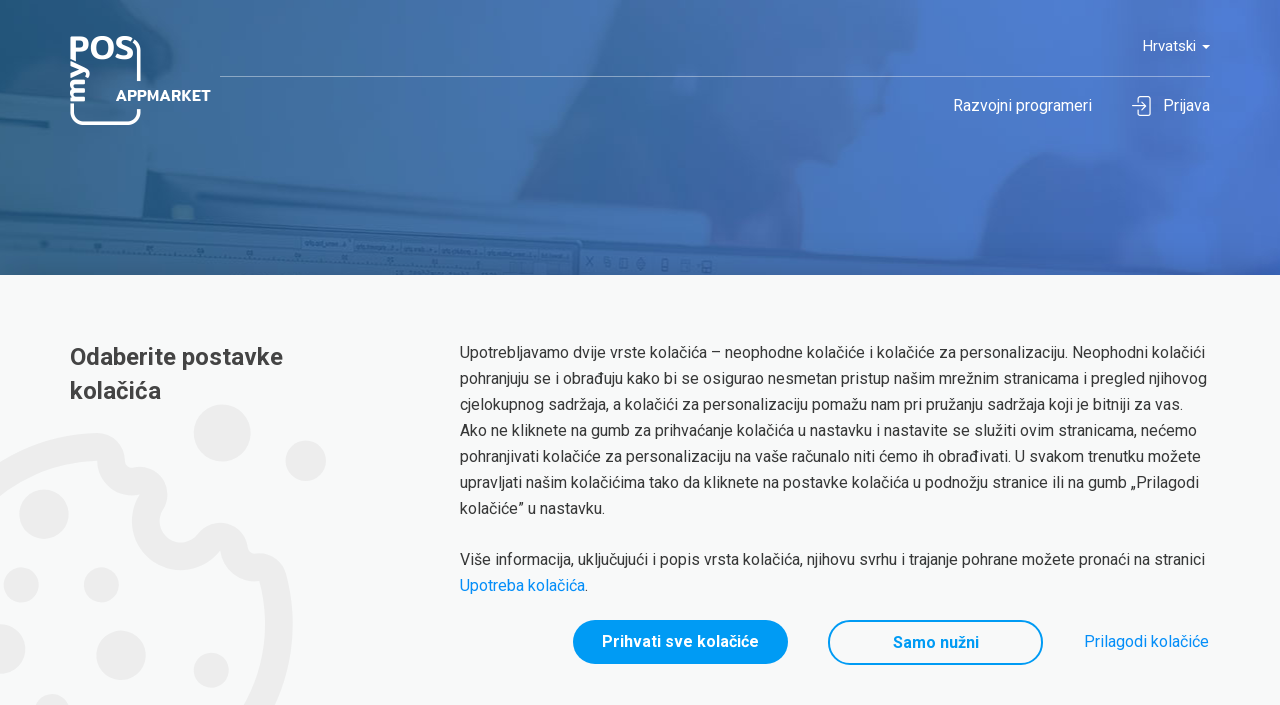

--- FILE ---
content_type: text/html; charset=UTF-8
request_url: https://appmarket.mypos.com/hr/faq/account-credentials/
body_size: 12188
content:
<!DOCTYPE html>
<html lang="hr">
<head>

    
    <meta charset="utf-8">
    <meta name="viewport" content="width=device-width, initial-scale=1.0">

        <link rel="canonical" href="https://appmarket.mypos.com/hr/faq/account-credentials/">
                        
                        <link rel="alternate" hreflang="en" href="https://appmarket.mypos.com/" />
                                <link rel="alternate" hreflang="it" href="https://appmarket.mypos.com/it" />
                                <link rel="alternate" hreflang="fr" href="https://appmarket.mypos.com/fr" />
                                <link rel="alternate" hreflang="ro" href="https://appmarket.mypos.com/ro" />
                                <link rel="alternate" hreflang="de" href="https://appmarket.mypos.com/de" />
                                <link rel="alternate" hreflang="es" href="https://appmarket.mypos.com/es" />
                                <link rel="alternate" hreflang="hr" href="https://appmarket.mypos.com/hr" />
                                <link rel="alternate" hreflang="cs" href="https://appmarket.mypos.com/cs" />
                                <link rel="alternate" hreflang="pl" href="https://appmarket.mypos.com/pl" />
                                <link rel="alternate" hreflang="sv" href="https://appmarket.mypos.com/sv" />
                                <link rel="alternate" hreflang="pt" href="https://appmarket.mypos.com/pt" />
                                <link rel="alternate" hreflang="nl" href="https://appmarket.mypos.com/nl" />
                                <link rel="alternate" hreflang="bg" href="https://appmarket.mypos.com/bg" />
                                <link rel="alternate" hreflang="el" href="https://appmarket.mypos.com/el" />
                                <link rel="alternate" hreflang="is" href="https://appmarket.mypos.com/is" />
                                <link rel="alternate" hreflang="fi" href="https://appmarket.mypos.com/fi" />
                                <link rel="alternate" hreflang="lt" href="https://appmarket.mypos.com/lt" />
            
    <link rel="alternate" hreflang="x-default" href="https://appmarket.mypos.com/" />

    <meta property="og:type" content="website" />
    <meta property="og:title" content="Trgovina aplikacijama za Android za razvojne inženjere i izdavače" />
    <meta property="og:description" content="myPOS AppMarket platforma je koja razvojnim inženjerima omogućuje da dodaju poslovne aplikacije za naplatne terminale i prodaju ih diljem naše mreže od preko 200 000 poslovnih subjekata." />
    <meta property="og:url" content="https://appmarket.mypos.com/hr/faq/account-credentials/" />
    <meta property="og:image" content="https://appmarket.mypos.com/img/mypos-eu-appmarket-open-graph.jpg?v42" />

        <title>Appmarket- Često postavljana pitanja</title>

            <link href='//fonts.googleapis.com/css?family=Roboto:400,100,300,500,700,900,400italic,300italic&subset=greek,latin,cyrillic' rel='stylesheet' type='text/css'>
    
        <link rel="apple-touch-icon" sizes="180x180" href="/img/apple-touch-icon.png?v42">
        <link rel="icon" type="image/png" sizes="32x32" href="/img/favicon-32x32.png?v42">
        <link rel="icon" type="image/png" sizes="16x16" href="/img/favicon-16x16.png?v42">
        <link rel="manifest" href="/img/site.webmanifest?v42">
        <link rel="mask-icon" href="/img/safari-pinned-tab.svg?v42" color="#5bbad5">
        <meta name="msapplication-TileColor" content="#da532c">
        <meta name="theme-color" content="#ffffff">
        
        <link href="/css/bootstrap.min.css?v42" rel="stylesheet">
        <link href="/css/animate.css?v42" rel="stylesheet">
        <link href="/js/owlcarousel/owl.carousel.min.css?v42" rel="stylesheet" async >
        <link href="/font-awesome/css/font-awesome.css?v42" rel="stylesheet">
        <link href="/css/info/icons_info.css?v42" rel="stylesheet" />
        <link href="/css/info/layout_info.css?v42" rel="stylesheet">
        <link href="/css/info/style_info.css?v42" rel="stylesheet">
        <link href="/css/common/common_styles.css?v42" rel="stylesheet">
        <link href="/css/info/media_query_info.css?v42" rel="stylesheet">

        
        <script src="/js/jquery-3.5.1.min.js?v42"></script>
    <script src="/js/cookies.js?v42"></script>
    <script src="/bundles/fosjsrouting/js/router.js?v42"></script>
    <script src="/js/routing?callback=fos.Router.setData"></script>
    
    
    <script>
    // Define dataLayer.
    window.dataLayer = window.dataLayer || [];

    function getCookie(name) {
        var nameEQ = name + "=";
        var ca = document.cookie.split(';');
        for (var i = 0; i < ca.length; i++) {
            var c = ca[i];
            while (c.charAt(0) == ' ') c = c.substring(1, c.length);
            if (c.indexOf(nameEQ) == 0) return c.substring(nameEQ.length, c.length);
        }
        return null;
    }

    function updateConsent() {
        dataLayer.push({
            'event': 'consent',
            'consent': {
                'ad_storage': getCookie('pCookiesEnabled') === 'yes' ? 'granted' : 'denied',
                'analytics_storage': getCookie('pCookiesEnabled') === 'yes' ? 'granted' : 'denied'
            }
        });
    }

    // Pushing the consent update to the dataLayer.
    if(getCookie('pCookiesEnabled') !== null){
        updateConsent();
    }
</script>
                <!-- Google Tag Manager -->
    <script>
    var gtm_code = "GTM-PZ855VM";
    
    (function(w,d,s,l,i){w[l]=w[l]||[];w[l].push({'gtm.start':
    new Date().getTime(),event:'gtm.js'});var f=d.getElementsByTagName(s)[0],
    j=d.createElement(s),dl=l!='dataLayer'?'&l='+l:'';j.async=true;j.src=
    'https://www.googletagmanager.com/gtm.js?id='+i+dl;f.parentNode.insertBefore(j,f);
    })(window,document,'script','dataLayer',gtm_code);
    </script>
    <!-- End Google Tag Manager -->
    </head>

<body class="body_info">

                <!-- Google Tag Manager (noscript) -->
    <noscript><iframe src="https://www.googletagmanager.com/ns.html?id=GTM-PZ855VM" height="0" width="0" style="display:none;visibility:hidden"></iframe></noscript>
    <!-- End Google Tag Manager (noscript) -->
    
    <div class="wrapper ">
        
                            <header id="header" class="navbar">
            
                                    
            <div class="header-bar">
                <div class="container">
                    <div class="clearfix header-bar-inner">
                        <div class="pull-right nav-lang">
                            <ul class="list-inline">
                                <li class="dropdown">
                                    <a href="#" class="dropdown-toggle" data-toggle="dropdown" role="button" aria-haspopup="true" aria-expanded="false">Hrvatski <span class="caret"></span></a>
                                    <ul class="dropdown-menu">
                                                                                                                                                                                                                    <li>
                                                                                                                                                                                                                <a href="/en/faq/account-credentials/">
                                                        <span class="flag en"></span> English
                                                    </a>
                                                </li>
                                                                                                                                                                                <li>
                                                                                                                                                                                                                <a href="/it/faq/account-credentials/">
                                                        <span class="flag it"></span> Italiano
                                                    </a>
                                                </li>
                                                                                                                                                                                <li>
                                                                                                                                                                                                                <a href="/fr/faq/account-credentials/">
                                                        <span class="flag fr"></span> Français
                                                    </a>
                                                </li>
                                                                                                                                                                                <li>
                                                                                                                                                                                                                <a href="/ro/faq/account-credentials/">
                                                        <span class="flag ro"></span> Română
                                                    </a>
                                                </li>
                                                                                                                                                                                <li>
                                                                                                                                                                                                                <a href="/de/faq/account-credentials/">
                                                        <span class="flag de"></span> Deutsch
                                                    </a>
                                                </li>
                                                                                                                                                                                <li>
                                                                                                                                                                                                                <a href="/es/faq/account-credentials/">
                                                        <span class="flag es"></span> Español
                                                    </a>
                                                </li>
                                                                                                                                                                                                                                                                    <li>
                                                                                                                                                                                                                <a href="/cs/faq/account-credentials/">
                                                        <span class="flag cs"></span> čeština
                                                    </a>
                                                </li>
                                                                                                                                                                                <li>
                                                                                                                                                                                                                <a href="/pl/faq/account-credentials/">
                                                        <span class="flag pl"></span> Polski
                                                    </a>
                                                </li>
                                                                                                                                                                                <li>
                                                                                                                                                                                                                <a href="/sv/faq/account-credentials/">
                                                        <span class="flag sv"></span> Svenska
                                                    </a>
                                                </li>
                                                                                                                                                                                <li>
                                                                                                                                                                                                                <a href="/pt/faq/account-credentials/">
                                                        <span class="flag pt"></span> Português
                                                    </a>
                                                </li>
                                                                                                                                                                                <li>
                                                                                                                                                                                                                <a href="/nl/faq/account-credentials/">
                                                        <span class="flag nl"></span> Nederlands
                                                    </a>
                                                </li>
                                                                                                                                                                                <li>
                                                                                                                                                                                                                <a href="/bg/faq/account-credentials/">
                                                        <span class="flag bg"></span> български
                                                    </a>
                                                </li>
                                                                                                                                                                                <li>
                                                                                                                                                                                                                <a href="/el/faq/account-credentials/">
                                                        <span class="flag el"></span> Ελληνικά
                                                    </a>
                                                </li>
                                                                                                                                                                                <li>
                                                                                                                                                                                                                <a href="/is/faq/account-credentials/">
                                                        <span class="flag is"></span> íslenska
                                                    </a>
                                                </li>
                                                                                                                                                                                <li>
                                                                                                                                                                                                                <a href="/fi/faq/account-credentials/">
                                                        <span class="flag fi"></span> Suomi
                                                    </a>
                                                </li>
                                                                                                                                                                                <li>
                                                                                                                                                                                                                <a href="/lt/faq/account-credentials/">
                                                        <span class="flag lt"></span> Lietuvių
                                                    </a>
                                                </li>
                                                                                                                        </ul>
                                </li>
                            </ul>
                        </div>
                    </div><!-- /.header-bar-inner -->
                </div>
            </div>

            <div class="header-utilities">
                <div class="container">
                    <div class="navbar-header">
                                                <a href="/hr" class="navbar-brand logo">
                            <img src="/img/info/logo-header-white.png?v42" srcset="/img/info/logo-header-white@2x.png?v42 2x, /img/info/logo-header-white@3x.png?v42 3x, /img/info/logo-header-white@4x.png?v42 4x" alt="AppMarket" />

                            <img class="fixed" src="/img/info/logo-header.png?v42" srcset="/img/info/logo-header@2x.png?v42 2x, /img/info/logo-header@3x.png?v42 3x, /img/info/logo-header@4x.png?v42 4x" alt="AppMarket" />
                        </a>

                        <button type="button" class="navbar-toggle collapsed" data-toggle="collapse" data-target="#header-nav" aria-expanded="false">
                            <span class="sr-only">Toggle navigation</span>
                            <span class="icon-bar"></span>
                            <span class="icon-bar"></span>
                            <span class="icon-bar"></span>
                        </button>
                    </div>

                    <div id="header-nav" class="collapse navbar-collapse">
                        <ul class="nav navbar-nav navbar-right header-nav">
                            <li>
                                <a href="https://developers.mypos.com/en/doc/getting_started/v1_0/" target="_blank">
                                    <span>Razvojni programeri</span>
                                </a>
                            </li>
                            <li>
                                <a href="/login" rel="nofollow"><i class="ico-font ico-font-sign-in"></i>Prijava</a>
                            </li>
                        </ul>

                    </div>
                </div>
            </div>
        </header>
		        
        <section class="main-section">
                <div class="section-custom-banner section-custom-banner-faq">
        <div class="section-bg-image">
            <img src="/img/info/images/banners/banner-faq.jpg?v42" alt="" />
        </div><!-- /.section-bg-image -->

        <div class="section-inner">
            <div class="section-vertical-centered">
                <div class="container">
                    <h1 class="main-title">Česta pitanja za trgovinu AppMarket</h1>
                </div>
            </div><!-- /.section-vertical-centered -->
        </div><!-- /.section-inner -->
    </div>
    
    <div class="section-tabs">
        <div class="container">
            <div class="row">
                <div class="col-md-4">
                    <ul class="nav nav-tabs" role="tablist">
                                                    <li class="active">
                                <a >
                                    Vjerodajnice za račun
                                </a>
                            </li>
                                                    <li class="">
                                <a href="/hr/faq/building-your-application/">
                                    Izrada aplikacije
                                </a>
                            </li>
                                                    <li class="">
                                <a href="/hr/faq/uploading-new-version-of-an-app/">
                                    Dodavanje nove verzije aplikacije
                                </a>
                            </li>
                                                    <li class="">
                                <a href="/hr/faq/problem-uploading-apk/">
                                    Poteškoće s dodavanjem APK-a
                                </a>
                            </li>
                                                    <li class="">
                                <a href="/hr/faq/android-restrictions/">
                                    Androidova ograničenja 
                                </a>
                            </li>
                                                    <li class="">
                                <a href="/hr/faq/application-approval/">
                                    Odobrenje aplikacije
                                </a>
                            </li>
                                            </ul><!-- /.nav nav-tabs -->
                </div>

                <div class="col-md-8">
                    <div class="tab-content">
                        <div class="tab-content-inner" id="faq1">
    <h3>Koliko traje provjera računa za razvojne programere?</h3>

    <p>Predstavnik trgovine AppMarket javit će vam se u roku od 2 radna dana nakon što nam pošaljete upit.</p>
</div><!-- /#faq1 -->


                        


<div class="faq-article-actions">
	<div class="form-rate">
		<input type="radio" id="form-rate-thumb-yes-1" name="form-rate-thumbs-1" value="Yes"  autocomplete="off" />
		<input type="radio" id="form-rate-thumb-no-1" name="form-rate-thumbs-1" value="No"  autocomplete="off" />
		<input type="checkbox" id="form-rate-feedback-1"   />

		<div class="form-group mb_0 form-rate-thumbs-wrapper">
			<div class="form-rate-thumbs-actions">
				<a href="https://developers.mypos.com/en/contacts" class="btn btn-primary btn-sm">Obratite nam se</a>
			</div><!-- /.form-rate-thumbs-actions -->

			<div class="form-rate-thumbs-inner">
				<p class="form-rate-title form-rate-title-inline form-rate-title-main">Je li vam ovaj članak bio od pomoći?</p><!-- /.form-rate-title form-rate-title-inline form-rate-title-main -->
				<p class="form-rate-title form-rate-title-positive">Hvala vam na javljanju!</p><!-- /.form-rate-title form-rate-title-inline form-rate-title-positive -->
				<p class="form-rate-title form-rate-title-negative">Hvala vam na javljanju!</p><!-- /.form-rate-title form-rate-title-inline form-rate-title-negative -->

				<div class="form-rate-thumbs form-rate-thumbs-inline">
					<div class="form-rate-thumb form-rate-thumb-yes">
						<label for="form-rate-thumb-yes-1" class="jsRateArticle jsRateYes" data-rate="_faq_account_credentials_"></label>
					</div><!-- /.form-rate-thumb -->

					<div class="form-rate-thumb form-rate-thumb-no">
						<label for="form-rate-thumb-no-1" class="jsRateArticle jsRateNo" data-rate="_faq_account_credentials_"></label>
					</div><!-- /.form-rate-thumb -->
				</div><!-- /.form-rate-thumbs form-rate-thumbs-inline -->
			</div><!-- /.form-rate-thumbs-inner -->
		</div><!-- /.form-group mb_0 -->

		<div class="row mt_15 form-rate-thumbs-form">
			
			<div
				class="ga-form_rate_article"
				style="display: none;"
				data-current-step="1"
				data-total-steps="1"
				data-step-name="[&quot;\u017delite li postati izdava\u010dem?&quot;]"
			></div>
			
							<div class="col-md-8">
					<form name="faq_feedback" method="post" novalidate="novalidate" id="form_rate_article" ga-form-events="">

					<p class="form-rate-thumbs-form-title">Javite nam što mislite</p><!-- /.form-rate-thumbs-form-title -->

					<div class="form-group">    <textarea id="faq_feedback_opinion" name="faq_feedback[opinion]" required="required" rows="3" maxlength="750" placeholder="Vaše nam je mišljenje važno" class="text-italic resize_v min_h_71 form-control"></textarea>    </div>

					<div class="form-group">    <input type="text" id="faq_feedback_name" name="faq_feedback[name]" required="required" maxlength="100" placeholder="Ime" class="text-italic form-control" />    </div>

					<div class="form-group">    <input type="email" id="faq_feedback_email" name="faq_feedback[email]" required="required" placeholder="E-pošta" class="text-italic form-control" />    </div>

					<div class="form-group">                <div class="captcha_box"><img class="captcha_image" id="captcha_696c523e8e4f2" src="[data-uri]" alt="" title="captcha" width="100" height="40" /><input type="text" id="faq_feedback_captcha" name="faq_feedback[captcha]" required="required" placeholder="Unesite kod" class="text-italic form-control" /></div>        </div>

					<div class="row">
						<div class="form-group mb_0 text-right">
							<button type="submit" class="btn btn-primary btn-sm">Pošalji</button>
						</div><!-- /.form-group text-right -->
					</div>

					<input type="hidden" id="faq_feedback__token" name="faq_feedback[_token]" value="o_JEAURT8B0ylEc9qtcg-wklFW5UaMa0Paq-eWPWKgw" /></form>
				</div><!-- /.col-md-8 -->
					</div><!-- /.row -->
	</div><!-- /.form-rate -->
</div><!-- /.faq-article-actions -->

<script>
	$(document).ready(function () {
		
        $(document).on('click', '.jsRateArticle', function () {
            let rate = ($(this).hasClass('jsRateYes')) ? 1 : 2;
            let url = "/hr/faq_rate";
            let tag = $(this).attr('data-rate');

			$.post(url, {rate: rate, tag: tag}, function () {}, 'json');
        });

		$('.has-error').each(function() {
			var errMsg = $(this).find('.help-block li').text().trim();

			pushErrorEvent(errMsg);
		});

		function pushErrorEvent(msg) {
			window.dataLayer = window.dataLayer || [];

			dataLayer.push({
				event: "error_message",
				error_message: msg || '',
				error_type: 'form_error'
			});
		}

		function startFillingForm(form) {
			var checks_radios = form.find(':checkbox, :radio'),
				inputs = form.find(':input').not(checks_radios).not('[type="submit"],[type="button"],[type="reset"],[type="hidden"]'),
				checked = checks_radios.filter(':checked'),
				filled = inputs.filter(function(){
					return $.trim($(this).val()).length > 0;
				});

			if(checked.length + filled.length === 0) {
				return false;
			}

			return true;
		}

		function gaFormStartEvent() {
			if (localStorage.contactsFormStartedFilling && localStorage.contactsFormStartedFilling != 1) {
				localStorage.removeItem('contactsFormStartedFilling');
			}
			var $form = $('form[ga-form-events]');

			$form.unbind();

			$form.on("change", function(e) {
				var isFieldFilled = startFillingForm($(this));
				var formId = $(this).attr('id');
				var formName = $(this).attr('name');
				var formUrl = window.location.href;

				const $gaEl = $('.ga-' + formId);
				var current_step, total_steps, step_name;

				if ($gaEl.length) {
					current_step = $gaEl.data('current-step');
					total_steps = $gaEl.data('total-steps');
					step_name = $gaEl.data('step-name');

					if (isFieldFilled && !localStorage.contactsFormStartedFilling) {
						dataLayer.push({
							event: "form_start",
							eventModel: {
								type: "custom",
								form_id: formId || '',
								form_name: formName || '',
								form_destination: formUrl || '',
								current_step: current_step || 1,
								total_steps: total_steps || 1,
								step_name: step_name?.[current_step - 1] || ''
							}
						});
			
						localStorage.setItem('contactsFormStartedFilling', current_step);
					}
				}
			});
		}

		function gaFormSubmit(formId, formName) {
			var formUrl, current_step, total_steps, step_name;

			formUrl = window.location.href;

			const $gaEl = $('.ga-' + formId);

			if ($gaEl.length) {
				current_step = $gaEl.data('current-step');
				total_steps = $gaEl.data('total-steps');
				step_name = $gaEl.data('step-name');
			}
			
			if ($gaEl.length && localStorage.contactsFormStartedFilling) {
				dataLayer.push({
					event: "form_submit",
					eventModel: {
						type: "custom",
						form_id: formId || '',
						form_name: formName || '',
						form_destination: formUrl || '',
						current_step: current_step || 1,
						total_steps: total_steps || 1,
						step_name: step_name?.[current_step - 1] || ''
					}
				});

				localStorage.removeItem('contactsFormStartedFilling');
			}
		}

		if($('.ga-form_rate_article-submit').length) {
			let $form = $('#form_rate_article');
			gaFormSubmit('form_rate_article', 'faq_feedback');
		} else {
			gaFormStartEvent();
		}

	});
</script>
                    </div>
                </div>
            </div>
        </div><!-- /.container -->
    </div>
        </section>
        
                    <footer id="footer">
    <div class="footer-bar">
        <div class="container">
            <div class="footer-bar-inner">
                <div class="footer-bar-col">
                                        <a href="/hr" class="footer-logo">
                        <img src="/img/info/logo-footer.png?v42" srcset="/img/info/logo-footer@2x.png?v42 2x, /img/info/logo-footer@3x.png?v42 3x, /img/info/logo-footer@4x.png?v42 4x" alt="AppMarket" />
                    </a>
                </div>

                <div class="footer-bar-col">
                    <div class="footer-nav">
                        <ul class="list-inline">
                            <li><a href="/hr/faq/account-credentials/">Pitanja</a></li>
                            <li><a href="https://www.mypos.com/" target="_blank">nazad na myPOS.com</a></li>
                            <li><a href="https://developers.mypos.com/en/doc/getting_started/v1_0/" target="_blank">Razvojni programeri</a></li>
                            <li><a href="https://github.com/developermypos?tab=repositories" target="_blank" rel="nofollow">GitHub</a></li>
                        </ul>
                    </div>
                    
                    <div class="footer-bar-innner">
                        <div class="socials">
                            <ul class="list-inline">
                                <li><a href="https://www.facebook.com/myposofficial/" target="_blank" rel="nofollow"><i class="ico-font ico-font-facebook fs_20"></i></a></li>
                                <li><a href="https://www.youtube.com/channel/UCKxJzBGr7X0FHtHytpeS0lw" target="_blank" rel="nofollow"><i class="ico-font ico-font-youtube-play fs_20"></i></a></li>
                                <li><a href="https://twitter.com/myposofficial" target="_blank" rel="nofollow"><i class="ico-font ico-font-twitter fs_20"></i></a></li>
                                <li><a href="https://www.linkedin.com/company/mypos-official" target="_blank" rel="nofollow"><i class="ico-font ico-font-linkedin fs_22"></i></a></li>
                                <li><a href="https://www.pinterest.com/myposofficial/" target="_blank" rel="nofollow"><i class="ico-font ico-font-pinterest-circled fs_24"></i></a></li>
                                <li><a href="https://www.instagram.com/mypos.official/" target="_blank" rel="nofollow"><i class="ico-font ico-font-instagram fs_22"></i></a></li>
                            </ul>
                        </div>
                    </div>
                </div>
            </div>
        </div>
    </div>
</footer>

		        
    </div>

<script src="/js/bootstrap.min.js?v42"></script>
<script src="/js//owlcarousel/owl.carousel.min.js?v42" defer></script>
<script src="/js/preloader.js?v42"></script>
<script src="/js/functions-new.js?v42"></script>
<script src="/js/js-plugins/cookie.js?v42"></script>
<script src="/bundles/icarddistribution/js/flashes.js?v42"></script>

<link href="https://www.mypos.com/css/info/cookies_styles.css?version=1.7" rel="stylesheet">

<div class="cookie-bar">
    <button class="js_gdpr_cookies_modal_call" style="display: none;">
        <img src="[data-uri]" alt="Cookie Label" width="31" height="31">
    </button>
</div>

<div class="cookies-banner">
    <div class="container">
        <div class="cookies-banner-inner">
            <div class="cookies-banner-image">
                <img src="/img/info/icons/cookie.svg?v42" alt="Cookie" width="416" height="416" />
            </div>

            <div class="row">
                <div class="col-md-3">
                    <p class="cookies-banner-title">Odaberite postavke kolačića</p>
                </div>

                <div class="col-lg-8 col-lg-offset-1 col-md-9 col-md-offset-0">
                    <div class="cookies-banner-info js_cookies_banner_info">
                        <div class="cookies-banner-show-more-text js_cookie_show_more_text">
                            <div class="cookies-banner-show-more-text-inner">
                                <p>Upotrebljavamo dvije vrste kolačića – neophodne kolačiće i kolačiće za personalizaciju. Neophodni kolačići pohranjuju se i obrađuju kako bi se osigurao nesmetan pristup našim mrežnim stranicama i pregled njihovog cjelokupnog sadržaja, a kolačići za personalizaciju pomažu nam pri pružanju sadržaja koji je bitniji za vas. Ako ne kliknete na gumb za prihvaćanje kolačića u nastavku i nastavite se služiti ovim stranicama, nećemo pohranjivati kolačiće za personalizaciju na vaše računalo niti ćemo ih obrađivati. U svakom trenutku možete upravljati našim kolačićima tako da kliknete na postavke kolačića u podnožju stranice ili na gumb „Prilagodi kolačiće” u nastavku. </p>
                                <p>Više informacija, uključujući i popis vrsta kolačića, njihovu svrhu i trajanje pohrane možete pronaći na stranici <a href="https://www.mypos.com/hr/terms-conditions/doc:COOKIES">Upotreba kolačića</a>.</p>
                            </div>
                        </div>

                        <div class="cookies-banner-show-more-actions">
                            <button class="js_cookie_show_more_button"></button>
                        </div>
                    </div>

                    <div class="cookies-banner-options hidden js_cookies_banner_options">
                        <div class="row">
                            <div class="col-sm-6">
                                <div class="cookies-banner-option cookies-banner-option-pos-left">
                                    <div class="row no-gutters mb_20">
                                        <div class="col-xs-10">
                                            <p class="cookies-banner-option-title">Neophodni kolačići</p>
                                        </div>
                                        
                                        <div class="col-xs-2">
                                            <div class="toggle toggle-on">
                                                <input type="checkbox" id="n-cookies-check" checked disabled>
                                                <label for="n-cookies-check"></label>
                                            </div>
                                        </div>
                                    </div>

                                    <p class="mb_0">Ovim se kolačićima služimo kako bismo osigurali pravilan rad naših stranica. Bez ovih kolačića ne bismo vam mogli pružiti pristup našim uslugama i stoga ih nije moguće odbiti. Možete ih ukloniti u postavkama svojeg internetskog preglednika.</p>
                                </div>
                            </div>
                            <div class="col-sm-6">
                                <div class="cookies-banner-option">
                                    <div class="row no-gutters mb_20">
                                        <div class="col-xs-10">
                                            <p class="cookies-banner-option-title">Kolačići za personalizaciju</p>
                                        </div>
                                    
                                        <div class="col-xs-2">
                                            <div class="toggle">
                                                <input type="checkbox" id="p-cookies-check">
                                                <label for="p-cookies-check"></label>
                                            </div>
                                        </div>
                                    </div>
                                    <p class="mb_0">Ovim se kolačićima služimo kako bismo vam prikazali ponude i oglase koji odgovaraju vašim interesima i kako bismo poboljšali korisničko iskustvo naših stranica. Više informacija o ovim kolačićima možete pronaći na stranici Upotreba kolačića, u tablici koja se nalazi na dnu stranice.</p>
                                </div>
                            </div>
                        </div>
                    </div>
                </div>
            </div>

            <div class="cookies-banner-action">
                <button type="button" class="btn btn-primary btn-md text-transform-none min_wi_215 js_gdpr_cookies_modal_allow_all">Prihvati sve kolačiće</button>
                <button type="button" class="btn btn-bordered btn-md text-transform-none min_wi_215 js_cookies_btn_necessary_only">Samo nužni</button>
                <button type="button" class="btn btn-link btn-md text-transform-none js_show_cookies_options">Prilagodi kolačiće</button>
                <button type="button" class="btn btn-bordered btn-md text-transform-none min_wi_215 js_gdpr_cookies_save hidden">Spremi</button>
            </div>
        </div>
    </div>
</div>

<script type="text/javascript">
    $(document).ready(function () {
        if ($.cookie('cookies_agree') !== "true") {
            GDPRCookieBannerShow();
        } else {
            GDPRModalCallShow();
        }

        $(document).on('click', '.js-cookies-banner-options > p > button', function (e) {
            e.preventDefault();
            GDPRModalShowModal();
            GDPRModalShowMoreOption();
            GDPRCookieBannerHide();
        });

        $(document).on('click', '.js_gdpr_cookies_modal_call', function () {
            GDPRModalUpdateCheckboxStates();
            GDPRCookieBannerShow();
            showCookiesCustomizeOptionsBanner();
            GDPRModalCallHide();
        });

        $(document).on('click', '.js_gdpr_cookies_modal_allow_all', function () {
            GDPRModalAllowAll();
        });

        $(document).on('click', '.js_cookies_btn_necessary_only', function () {
            GDPRModalAllowNecessary();
        });

        $(document).on('click', '.js_gdpr_cookies_save', function () {
            GDPRModalSave();
        });

        $(window).on('resize load', function() {
            toggleBannerScroll();

            if(window.innerWidth > 767) {
                $('.js_cookie_show_more_text').css('max-height', '100%');
            } else {
                $('.js_cookie_show_more_text').not('.text-expanded').css('max-height', '113px');
            }
        });

        $(document).on('click', '.js_show_cookies_options', function() {
            showCookiesCustomizeOptionsBanner();
            toggleBannerScroll();
        });

        $(document).on('click', '.js_open_cookies_modal', function(e) {
            e.preventDefault();
            GDPRCookieBannerShow();
            GDPRModalUpdateCheckboxStates();
            showCookiesCustomizeOptionsBanner();
            toggleBannerScroll();
        });

        $(document).on('click', '.js_cookie_show_more_button', function() {
            var $this = $(this);
            var $showMoreText = $('.js_cookie_show_more_text');

            if ($showMoreText.length) {
                if ($showMoreText.hasClass('text-expanded')) {

                    $showMoreText.removeClass('text-expanded');
                    $showMoreText.animate({
                        maxHeight: 113
                    }, 300, function() { toggleBannerScroll(); });
                    $this.parent().removeClass('actions-reversed');


                } else {
                    var targetMaxHeight = $showMoreText.find('.cookies-banner-show-more-text-inner').innerHeight();

                    $showMoreText.addClass('text-expanded');
                    $showMoreText.animate({
                        maxHeight: targetMaxHeight
                    }, 300, function() { toggleBannerScroll(); });

                    $this.parent().addClass('actions-reversed');
                }

                
            }

        });
    });

    function showCookiesMainBanner() {
        // hide
        $('.js_gdpr_cookies_save').addClass('hidden');
        $('.js_cookies_banner_options').addClass('hidden');

        // show
        $('.js_show_cookies_options').removeClass('hidden');
        $('.js_cookies_banner_info').removeClass('hidden');
    }

    function showCookiesCustomizeOptionsBanner() {
        // hide
        $('.js_show_cookies_options').addClass('hidden');
        $('.js_cookies_btn_necessary_only').addClass('hidden');
        $('.js_cookies_banner_info').addClass('hidden');

        // show
            $('.js_gdpr_cookies_save').removeClass('hidden');
            $('.js_cookies_banner_options').removeClass('hidden');
        }

    function toggleBannerScroll() {
        var windowHeight = window.innerHeight;
        var $cookiesBanner = $('.cookies-banner');

        if ($cookiesBanner) {
            var cookiesHeight = $cookiesBanner.find('.cookies-banner-inner').outerHeight();

            if (windowHeight <= cookiesHeight) {
                $cookiesBanner.addClass('cookies-banner-scroll');
            } else {
                $cookiesBanner.removeClass('cookies-banner-scroll');
            }
        }
    }

    function GDPRModalUpdateCheckboxStates() {
        $("#p-cookies-check").prop('checked', $.cookie('pCookiesEnabled') ? $.cookie('pCookiesEnabled') === 'yes' : 'yes');
        // $("#f-cookies-check").prop('checked', $.cookie('fCookiesEnabled') === 'yes');
    }

    function GDPRModalShowModal() {
        GDPRModalShowLessOption();
        GDPRModalUpdateCheckboxStates();

        $("#gdpr-cookies-modal").modal({
            backdrop: 'static',
            keyboard: false
        });

        $('#gdpr-cookies-modal').modal('show');

        GDPRModalCallHide();
    }

    function GDPRModalHideModal() {
        $('#gdpr-cookies-modal').modal('hide');

        GDPRModalCallShow();
    }

    function GDPRModalShowMoreOption() {
        $('.js_modal_gdpr_more_options').show();
        $('.js_modal_gdpr_less_options').hide();
    }

    function GDPRModalShowLessOption() {
        $('.js_modal_gdpr_more_options').hide();
        $('.js_modal_gdpr_less_options').show();
    }

    function GDPRModalAllowNecessary() {
        $("#p-cookies-check").prop('checked', false);
        //$("#f-cookies-check").prop('checked', true);

        GDPRModalSave();
    }
    
    function GDPRModalAllowAll() {
        $("#p-cookies-check").prop('checked', true);
        // $("#f-cookies-check").prop('checked', true);

        GDPRModalSave();
    }

    function GDPRModalCallShow() {
        $('.js_gdpr_cookies_modal_call').show();
    }

    function GDPRModalCallHide() {
        $('.js_gdpr_cookies_modal_call').hide();
    }

    function GDPRCookieBannerShow() {
        var cookies_banner = $('.cookies-banner');

        if (!cookies_banner.hasClass('cookies-banner-show')) {
            cookies_banner.addClass('cookies-banner-show');
        }
    }

    function GDPRCookieBannerHide() {
        $('.cookies-banner').removeClass('cookies-banner-show');
    }

    function GDPRModalSave() {
        var p_cookies_checked_answer = $("#p-cookies-check").is(':checked') ? 'yes' : 'no';
        // var f_cookies_checked_answer = $("#f-cookies-check").is(':checked') ? 'yes' : 'no';

        GDPRModalNotifyIServer();

        GDPRModalSaveCookie('cookies_agree', 'true');
        GDPRModalSaveCookie('pCookiesEnabled', p_cookies_checked_answer);
        // GDPRModalSaveCookie('fCookiesEnabled', f_cookies_checked_answer);

        updateConsent();

        GDPRModalHideModal();
        GDPRCookieBannerHide();
    }

    function GDPRModalNotifyIServer() {
        $.ajax({
            url: 'https://www.mypos.com/hr-gb/saveCookie',
        });
    }

    function getCookieDomain() {
        let hostname = window.location.hostname;
        let isProdEnv = JSON.parse('true');

        // Check if it is dev or localhost or an IP address(for local development) and return the whole hostname
        if (!isProdEnv || hostname === 'localhost' || /^\d+\.\d+\.\d+\.\d+$/.test(hostname)) {
            return hostname;
        }

        let domainParts = hostname.split('.');
        let topLevelDomain = domainParts.pop();
        let mainDomain = domainParts.pop();

        // If we have subdomain on prod, return only main domain
        return '.' + mainDomain + '.' + topLevelDomain;
    }

    function GDPRModalSaveCookie(cookie_name, cookie_value) {
        var gdpr_cookie_options = {
            expires: 365,
            path: '/'
        };

        gdpr_cookie_options.domain = getCookieDomain();

                    gdpr_cookie_options.secure = true;
        
        $.cookie(cookie_name, cookie_value, gdpr_cookie_options);
    }
</script>

<script>
    $(document).ready(function () {
        $('[data-char-limit]').each(function() {
            var $this = $(this);

            var charLimit = $this.data("char-limit");

            var characterCounter = charCounter($this.val().length, charLimit);

            $this.attr('maxlength', charLimit);

            //var $counterContainer = $("<div><span></span></div>").css('text-align', 'right');
            //var $counter = $("<strong></strong>");
            //var $counterSecondary = $("<strong></strong>");
            //$counter.text(charLimit - $this.val().length);
            //$counterSecondary.text($this.val().length);
            //$counterContainer.append($counterSecondary, " / ", $counter);

            //$this.after($counterContainer);
            $this.after(characterCounter.countContainer);

            $this.on('keyup change', function() {
                var $this = $(this);

                var charLength = $this.val().length;
                var charLimit = $this.data('char-limit');

                //$counter.text(charLimit - charLength);
                characterCounter.secondCountElement.text(charLimit - charLength);
                //$counterSecondary.text(charLength);
                characterCounter.firstCountElement.text(charLength);
            });
        });
    });

    flashes = new Flashes("#flashContainer", "&times;", "");
</script>

</body>
</html>


--- FILE ---
content_type: text/css
request_url: https://appmarket.mypos.com/css/info/icons_info.css?v42
body_size: 140
content:
/* ==========================================================================
	#Icons
========================================================================== */
@font-face {
	font-family: 'Font Icons';
	src: url('../../fonts/icons/font_icons.eot?2');
	src: url('../../fonts/icons/font_icons.eot?2#iefix') format('embedded-opentype'),
		url('../../fonts/icons/font_icons.woff2?2') format('woff2'),
		url('../../fonts/icons/font_icons.woff?2') format('woff'),
		url('../../fonts/icons/font_icons.ttf?2') format('truetype'),
		url('../../fonts/icons/font_icons.svg?2#fontello') format('svg');
	font-weight: normal;
	font-style: normal;
}

/* Font Icons */
.ico-font {
    font-family: 'Font Icons';
    display: inline-block;
    vertical-align: middle;
    text-align: center;
    background: none;
    line-height: 1;
    color: inherit;
    font-style: normal;
    font-weight: normal;
    text-decoration: none;
    speak: none;
    font-variant: normal;
    text-transform: none;
    -webkit-font-smoothing: antialiased;
    -moz-osx-font-smoothing: grayscale;
}
_:-ms-lang(x) {
	-webkit-box-shadow: 0 0 6px rgba(0, 0, 0, .7);
	box-shadow: 0 0 6px rgba(0, 0, 0, .7);
}
_:-ms-lang(x) {
	-webkit-box-shadow: 0 0 6px rgba(0, 0, 0, .7);
	box-shadow: 0 0 6px rgba(0, 0, 0, .7);
}

.ico-font-earth:before { content: '\e807'; }
.ico-font-free-mark:before { content: '\e808'; }
.ico-font-increasing-chart:before { content: '\e809'; }
.ico-font-searching-results:before { content: '\e80a'; }
.ico-font-circled-tick:before { content: '\e80b'; }
.ico-font-twitter:before { content: '\f099'; }
.ico-font-facebook:before { content: '\f09a'; }
.ico-font-pinterest-circled:before { content: '\f0d2'; }
.ico-font-gplus:before { content: '\f0d5'; }
.ico-font-linkedin:before { content: '\f0e1'; }
.ico-font-youtube-play:before { content: '\f16a'; }
.ico-font-instagram:before { content: '\f16d'; }
.ico-font-sign-in:before { content: '\e80d'; }

--- FILE ---
content_type: text/css
request_url: https://appmarket.mypos.com/css/info/layout_info.css?v42
body_size: 2581
content:
/*========================================================*\
    Page styles
\*========================================================*/
html,
body {
    height: 100%;
    color: #373838;
    font-family: "Roboto", Arial,sans-serif;
    font-size: 16px;
    -webkit-font-smoothing: antialiased;
}
body { overflow-x: hidden\0; }
.wrapper {
    position: relative;
    display: flex;
    flex-direction: column;
    min-height: 100vh;
    overflow-x: hidden;
    height: 100vh\0;
    overflow-x: visible\0;
}
.main-section {
    flex: 1 0 auto;
    overflow: hidden;
}
#header,
#footer { flex-shrink: 0; }

.header-with-shadow,
.wrapper.header-with-shadow.header-fixed { padding-top: 225px; }
.header-with-shadow.header-fixed { padding-top: 0px; }

a { color: #048ef8; }
a:focus { outline: none; }
p {
    font-size: 16px;
    font-weight: 300;
}

/*========================================================*\
    Titles
\*========================================================*/
.main-title {
    margin-top: 0px;
    margin-bottom: 15px;
    color: #373838;
    font-family: "Roboto", Arial, sans-serif;
    font-size: 38px;
    font-weight: 400;
}
.sub-title {
    margin-top: 0px;
    margin-bottom: 35px;
    color: #373838;
    font-family: "Roboto", Arial, sans-serif;
    font-size: 24px;
    font-weight: 300;
}
.main-title.color-white,
.sub-title.color-white {
    color: #fff;
}

/*========================================================*\
    Buttons
\*========================================================*/
.btn:focus,
.btn:active:focus,
.btn.active:focus {
    outline: none;
}
.btn-sm {
    min-width: 125px;
    padding: 7px 10px;
    font-size: 14px;
    font-weight: 500;
    border-radius: 25px;

}
.btn-md {
    min-width: 190px;
    padding: 9px 15px;
    font-size: 16px;
    font-weight: 400;
    border-radius: 25px;
}
.btn-lg {
    min-width: 300px;
    padding: 13px 15px;
    font-size: 18px;
    font-weight: 400;
    border-radius: 40px;
}
.btn-sm-alt { min-width: 200px }
.btn-md-alt { min-width: 260px }

.btn-primary,
.btn-primary:link,
.btn-primary:focus,
.btn-primary:active,
.btn-primary:visited,
.btn-primary:active:focus {
    border: 0px;
    border: 0;
    outline: 0;
    color: #fff;
    text-transform: uppercase;
    transition: all .2s ease;
    box-shadow: none;
}
.btn-primary,
.btn-primary:link,
.btn-primary:focus,
.btn-primary:active,
.btn-primary:visited,
.btn-primary:active:focus { background-color: #048ef8; }
.btn-primary:hover { background-color: #0072ba; }
.btn-primary[disabled], 
.btn-primary[disabled]:hover, 
.btn-primary[disabled]:focus, 
.btn-primary[disabled]:active {
    background-color: #c5c5c5;
    opacity: 1;
}
@media all and (min-width:0\0) and (min-resolution:.001dpcm) {
    .btn-primary[disabled], 
    .btn-primary[disabled]:hover, 
    .btn-primary[disabled]:focus, 
    .btn-primary[disabled]:active {
		background-color: #ebebeb;
	}
}

.btn-border,
.btn-border:link,
.btn-border:focus,
.btn-border:visited,
.btn-border:active:focus {
    border: 0;
    outline: 0;
    color: #fff;
    text-transform: uppercase;
    transition: all .2s ease;
    background-color: transparent;
    box-shadow: inset 0 0 0px 1px #fff;
}
.btn-border:hover {
    background-color: #fff;
    box-shadow: inset 0 0 0px 1px #fff;
    color: #048ef8;
}
/*  Used only in footer  */
.btn-white-bg,
.btn-white-bg:link,
.btn-white-bg:focus,
.btn-white-bg:active,
.btn-white-bg:visited,
.btn-white-bg:active:focus {
    border: 1px solid #dadada;
    outline: 0;
    color: #048ef8;
    text-transform: uppercase;
    transition: all 0.1s ease;
    background-color: #fff;
    box-shadow: none;
}
.btn-white-bg,
.btn-white-bg:hover,
.btn-white-bg:active:focus {
    border: 1px solid #048ef8;
    color: #fff;
    transition: all 0.1s ease;
    background-color: #048ef8;
}

/*  White btn  */
.btn-white,
.btn-white:link,
.btn-white:focus,
.btn-white:active,
.btn-white:visited,
.btn-white:active:focus {
    border: 1px solid #fff;
    outline: 0;
    color: #019bf3;
    text-transform: uppercase;
    transition: all 0.1s ease;
    background-color: #fff;
    box-shadow: none;
}
.btn-white,
.btn-white:hover,
.btn-white:active:focus {
    border: 1px solid #f3f3f3;
    color: #019bf3;
    transition: all 0.1s ease;
    background-color: #f3f3f3;
}

/*========================================================*\
    Input Styles
\*========================================================*/
.form-control {
    border-radius: 4px;
    border-color: #e3ebf3;
    box-shadow: inset 0px 1px 5px rgba(23, 76, 148, 0.08);
    height: 40px;
    font-size: 16px;
    font-weight: 300;
}
input.notfull,
select.notfull {
    height: 34px;
    padding-top: 3px;
    padding-bottom: 4px;
    border: 1px solid #ccc;
    line-height: 25px;
    -webkit-box-shadow: inset 0 1px 1px rgba(0,0,0,.075);
            box-shadow: inset 0 1px 1px rgba(0,0,0,.075);
			font-size: 14px;
}
label {
    font-size: 16px;
    font-weight: 300;
}
label.star:after {
    content: "*";
    margin-left: 4px;
    color: #f00;
}

.form-control:focus,
input.notfull:focus {
    border-color: #c9d5e2;
    outline: 0 none;
    box-shadow: inset 0px 3px 5px rgba(23, 76, 148, 0.08);
}

/* Disabled states */
.form-control[disabled],
.form-control[readonly],
fieldset[disabled] .form-control,
.chosen-disabled .chosen-single {
    border-color: #dadada;
    background-color: #ededed;
    color: #c4c3c3;
}
select > option { font-weight: 300; }

input.alerted,
input:focus.alerted,
input:hover.alerted,
textarea.alerted,
select.alerted,
select:focus.alerted,
select:hover.alerted {
    border-color: #ebccd1 !important;
    background-color: #f2dede;
}
textarea.form-control {
    min-height: 40px;
    resize: vertical;
}
.alert {
    padding: 10px 35px 10px 14px;
    margin: 15px 0;
    border-radius: 4px;
    font-size: 14px;
    text-shadow: 0 1px 0 rgba(255, 255, 255, 0.5);
}
.info_success {
    border: 1px solid #d6e9c6;
    color: #468847;
    background-color: #dff0d8;
}
.info_error {
    border: 1px solid #eed3d7;
    color: #b94a48;
    background-color: #f2dede;
}
.info_success .close,
.info_error .close {
    padding: 0;
    position: relative;
    top: 0;
    right: -21px;
    float: right;
    color: #000;
    font-size: 20px;
    font-weight: bold;
    line-height: 20px;
    text-shadow: 0 1px 0 #fff;
    cursor: pointer;
    opacity: 0.4;
}
.help-block {
    font-size: 14px;
    text-align: left;
}
.info-icon {
    display: inline-block;
    vertical-align: middle;
    color: #048ef8;
    width: 16px;
    height: 16px;
    background-color: #e3ebf3;
    border-radius: 50%;
    position: relative;
    font-size: 0;
}
.info-icon::before {
    content: 'i';
    display: block;
    font-size: 12px;
    line-height: 0;
    position: absolute;
    top: 50%;
    left: 50%;
    transform: translate(-50%);
    font-weight: bold;
}
/*========================================================*\
    List styles
\*========================================================*/
.list-ticks { margin-bottom: 20px; }
.list-ticks li {
    position: relative;
    padding-left: 40px;
    line-height: 1.5;
    color: #3a3a3a;
    font-weight: 300;
    margin-bottom: 25px;
}
.list-ticks-blue li:before {
    position: absolute;
    top: 4px;
    left: 4px;
    display: inline-block;
    width: 10px;
    height: 16px;
    border: 2px solid #048ef8;
    border-top-width: 0;
    border-left-width: 0;
    vertical-align: middle;
    content: '';
    -webkit-transform: rotate(45deg);
    -ms-transform: rotate(45deg);
    -o-transform: rotate(45deg);
    transform: rotate(45deg);
    opacity: .7\0;
}

/*========================================================*\
    Custom checkboxes
\*========================================================*/
.checkbox input[type=checkbox],
.checkbox-inline input[type=checkbox],
.radio input[type=radio],
.radio-inline input[type=radio] {
    margin-left: 0;
}
.body_info .custom-checkbox {
	position: relative;
	overflow: hidden;
}
.body_info .checkboxes-inline .custom-checkbox { padding-right: 5px; }
.body_info .custom-checkbox input[type="checkbox"],
.body_info .custom-checkbox input[type="checkbox"]:checked {
	position: absolute;
	top: 0;
	left: 0;
	z-index: -1;
	visibility: hidden;
	margin: 0;
	margin-top: 0\9;
	padding: 0;
	opacity: 0;
}
.body_info .custom-checkbox label {
	position: relative;
	display: inline-block;
    min-height: 17px;
	margin-left: 24px;
	margin-bottom: 0px;
	padding-left: 0;
	font-size: 16px;
	line-height: 17px;
	color: #626262;
}
.body_info .custom-checkbox label::before,
.body_info .custom-checkbox label::after {
	position: absolute;
	display: inline-block;
	content: '';
}
.body_info .custom-checkbox label::before {
    top: 0px;
    left: -23px;
    z-index: 1;
    width: 17px;
    height: 17px;
	border: 1px solid #e3ebf3;
    box-shadow: inset 0px 1px 5px rgba(23, 76, 148, 0.08);
	vertical-align: top;
	background-color: #fff;
}
.body_info .custom-checkbox input[type=checkbox][disabled] + label::before{
	background-color: #f6f6f6;
}
.body_info .custom-checkbox label::after {
	top: 2px;
    left: -17px;
    z-index: 2;
    width: 5px;
    height: 10px;
	background: transparent;
	border-bottom: 1px solid #009bf4;
	border-right: 1px solid #009bf4;
	-webkit-transform: rotate(45deg) scale(0);
	-ms-transform: rotate(45deg) scale(0);
	-o-transform: rotate(45deg) scale(0);
	transform: rotate(45deg) scale(0);
    transform-origin: 50% 50%;
	transition: transform .3s;
}
.body_info .custom-checkbox input[type=checkbox][disabled]:checked + label::after {
	top: 2px;
    left: -17px;
    z-index: 2;
    width: 5px;
    height: 10px;
	background: transparent;
	border-bottom: 1px solid #b6b6b6;
	border-right: 1px solid #b6b6b6;
}
.body_info .custom-checkbox input[type="checkbox"]:checked ~ label::after {
	-webkit-transform: rotate(45deg) scale(1);
	-ms-transform: rotate(45deg) scale(1);
	-o-transform: rotate(45deg) scale(1);
	transform: rotate(45deg) scale(1);
    transform-origin: 50% 50%;
	transition: transform .3s;
}

.body_info .step-checkboxes-legend .custom-checkbox input[disabled] + label {
	background-color: #fff;
}
.body_info .custom-checkbox input[disabled="disabled"] + label {
	background-color: #f5f5f5;
	cursor: not-allowed;
}
.body_info .custom-checkbox input[disabled] + label {cursor: not-allowed; }

.body_info .custom-checkbox.checkbox-sm label {
	font-size: 13px;
	line-height: 1.2;
	margin-bottom: 0;
	padding-top: 1px;
	padding-bottom: 0;
}
.body_info .custom-checkbox.checkbox-sm label::before {
    top: 2px;
    left: -20px;
    z-index: 1;
    width: 12px;
    height: 12px;
    border: 1px solid #ccc;
    vertical-align: top;
    background-color: #fff;
}
.body_info .custom-checkbox.checkbox-sm label::after,
.body_info .custom-checkbox.checkbox-sm input[type=checkbox][disabled]:checked+label::after {
    top: 2px;
    left: -17px;
    width: 6px;
    height: 9px;
}
.body_info .custom-checkbox.checkbox-sm input[disabled=disabled]+label, 
.body_info .custom-checkbox.checkbox-sm input[disabled]+label {
    background-color: transparent;
}

/*  Flags
========================================*/
.dropdown-menu .flag {
    margin-right: 15px;
}
.flag {
    width: 27px;
    height: 18px;
    margin-bottom: -4px;
    display: inline-block;
    background-image: url("../../img/common/flags.png");
    background-repeat: no-repeat;
    box-shadow: 0px 0px 4px 0px #8e8e8e;
    -webkit-box-shadow: 0px 0px 2px 0px #8e8e8e;
    -moz-box-shadow: 0px 0px 2px 0px #8e8e8e;
}

.flag.en { background-position: 0px 0px; }
.flag.bg { background-position: 0px -115px; }
.flag.it { background-position: 0px -23px; }
.flag.ro { background-position: 0px -46px; }
.flag.de { background-position: 0px -69px; }
.flag.es { background-position: 0px -92px; }
.flag.ca { background-position: 0px -138px; }
.flag.hr { background-position: 0px -161px; }
.flag.fr { background-position: 0px -184px; }
.flag.el { background-position: 0px -207px; }
.flag.sl { background-position: 0px -230px; }
.flag.sk { background-position: 0px -253px; }
.flag.cs { background-position: 0px -276px; }
.flag.hu { background-position: 0px -299px; }
.flag.pl { background-position: 0px -321px; }
.flag.sv { background-position: 0px -344px; }
.flag.sr { background-position: 0px -367px; }
.flag.pt { background-position: 0px -390px; }
.flag.nl { background-position: 0px -413px; }
.flag.is { background-position: 0px -436px; }
.flag.fi { background-position: 0px -459px; }
.flag.lt { background-position: 0px -482px; }

/* ==========================================================================
    #Error pages 404 & 500
========================================================================== */
.wrapper_error_pages { padding-top: 225px; }
.wrapper_error_pages .main-section {
    display: flex;
    align-items: center;
}
.wrapper_error_pages .error_content { margin-bottom: 70px; }
.wrapper_error_pages .code_number {
    width: 50%;
    display: inline-block;
    text-align: right;
    position: relative;
    font-size: 145px;
    font-weight: 300;
    color: #616161;
    padding-right: 30px;
    line-height: 125px;
    vertical-align: middle;
}
.wrapper_error_pages .code_number:before {
    content: '';
    width: 2px;
    background-color: #e7e5e6;
    position: absolute;
    top: 0px;
    right: -1px;
    bottom: 0px;
}
.wrapper_error_pages .code_desc {
    width: 50%;
    display: inline-block;
    text-align: left;
    padding-left: 30px;
    color: #616161;
    vertical-align: middle;
    position: relative;
}
.wrapper_error_pages .code_desc::before {
    content: '';
    width: 2px;
    background-color: #e7e5e6;
    position: absolute;
    top: 0px;
    left: -1px;
    bottom: 0px;
}
.wrapper_error_pages .code_desc .main-title {
    font-size: 33px;
    font-weight: 500;
    margin-top: 10px;
    margin-bottom: 20px;
    color: inherit;
}
.wrapper_error_pages .code_desc p {
    margin-top: 0px;
    margin-bottom: 10px;
    font-size: 18px;
    font-weight: normal;
    color: inherit;
}

--- FILE ---
content_type: text/css
request_url: https://appmarket.mypos.com/css/info/style_info.css?v42
body_size: 6902
content:
/* Transitions */
.logo img,
.footer-logo,
.header-bar-nav a,
.nav-lang a,
.header-access-nav a,
#header .navbar-toggle,
#header .navbar-toggle .icon-bar,
.header-nav a,
.business-inner,
.business-content-inner:after,
.business-content-inner,
.article-excerpt-inner,
.slider-testimonials .owl-prev,
.slider-testimonials .owl-next,
.slider-pos-terminals .owl-prev,
.slider-pos-terminals .owl-next,
.btn-video-play,
.slider-pos-terminals-thumbs .slide-thumb-inner,
.slider-pos-terminals-thumbs .slide-thumb-overlay,
.list-images a,
.popup-commercial .close,
.popup-commercial .close::before,
.popup-commercial .close::after,
.custom-gallery a::after,
.custom-rounded-image::after,
.custom-gallery-slider .owl-prev,
.custom-gallery-slider .owl-next {
	-webkit-transition: all .3s ease-in-out;
	-moz-transition: all .3s ease-in-out;
	-ms-transition: all .3s ease-in-out;
	-o-transition: all .3s ease-in-out;
	transition: all .3s ease-in-out;
}

.slider-pos-terminals-thumbs .slide-thumb-inner,
.slider-pos-terminals-thumbs .slide-thumb-overlay {
	-ms-transition: none\0;
}

/* Animations */
@-webkit-keyframes animate_header {
	from {
		-webkit-transform: translateY(-100px);
		-ms-transform: translateY(-100px);
		-o-transform: translateY(-100px);
		transform: translateY(-100px);
	}
	to {
		-webkit-transform: translateY(0);
		-ms-transform: translateY(0);
		-o-transform: translateY(0);
		transform: translateY(0);
	}
}
@-o-keyframes animate_header {
	from {
		-webkit-transform: translateY(-100px);
		-ms-transform: translateY(-100px);
		-o-transform: translateY(-100px);
		transform: translateY(-100px);
	}
	to {
		-webkit-transform: translateY(0);
		-ms-transform: translateY(0);
		-o-transform: translateY(0);
		transform: translateY(0);
	}
}
@-moz-keyframes animate_header {
	from {
		-webkit-transform: translateY(-100px);
		-ms-transform: translateY(-100px);
		-o-transform: translateY(-100px);
		transform: translateY(-100px);
	}
	to {
		-webkit-transform: translateY(0);
		-ms-transform: translateY(0);
		-o-transform: translateY(0);
		transform: translateY(0);
	}
}
@keyframes animate_header {
	from {
		-webkit-transform: translateY(-100px);
		-ms-transform: translateY(-100px);
		-o-transform: translateY(-100px);
		transform: translateY(-100px);
	}
	to {
		-webkit-transform: translateY(0);
		-ms-transform: translateY(0);
		-o-transform: translateY(0);
		transform: translateY(0);
	}
}

@-webkit-keyframes hvr-pop {
	50% {
		-webkit-transform: scale(1.2);
		transform: scale(1.2);
	}
}
@-o-keyframes hvr-pop {
	50% {
		-webkit-transform: scale(1.2);
		transform: scale(1.2);
	}
}
@-moz-keyframes hvr-pop {
	50% {
		-webkit-transform: scale(1.2);
		transform: scale(1.2);
	}
}
@keyframes hvr-pop {
	50% {
		-webkit-transform: scale(1.2);
		transform: scale(1.2);
	}
}

.scroll-top {
	width: 75px;
	height: 76px;
	position: fixed;
	z-index: 100;
	right: 5%;
	bottom: 85px;
	transition: all .5s linear;
	visibility: hidden;
	opacity: 0;
	background: url("../../img/info/icons/to-top.png") no-repeat center center;
}
.scroll-top.in {
	transition: all 2s linear;
	visibility: visible;
	opacity: 1;
}

/*  Cookies
==========================================*/
.cookies-container {
	background-color: rgba(4,127,198,.92);
	position: fixed;
	bottom: 0;
	left: 0;
	width: 100%;
	padding: 18px 0;
	color: #fff;
	text-align: left;
	z-index: 999999;
}
.cookies-inner {
	display: flex;
	flex-flow: row nowrap;
	justify-content: space-between;
	align-items: center;
}
.cookies-content {
	overflow: hidden;
	font-size: 0;
	color: #fff; 
	font-weight: 300;
}
.cookies-content::before {
	display: inline-block;
	width: 41px;
	height: 41px;
	margin-right: 19px;
	background: url(../../img/info/icons/wheel_icon.png) no-repeat 0 0;
	vertical-align: middle;
	content: '';
}
.cookies-content-inner {
	display: inline-block;
	width: calc(100% - 60px);
	vertical-align: middle;
}

.cookies-content h2,
.cookies-content .cookie-title {
	margin: 0;
	font-size: 24px;
	font-weight: 300;
}

.cookies-content p {
	font-size: 16px;
	margin-bottom: 0;
}

.cookies-content a {
	color: #fff;
	font-weight: 700;
}

.cookies-action {
	text-align: right;
}
.btn-close-cookies {
	position: absolute;
	top: 10px;
	right: 5px;
	display: inline-block;
	width: 26px;
	height: 26px;
	font-size: 19px;
	color: #fff;
	opacity: 1;
	font-weight: normal;
}
.btn-close-cookies:hover,
.btn-close-cookies:focus { color: #fff; }

.button_continue {
	display: inline-block;
	padding: 6px 25px 5px; 
	margin-top: 8px;
	font-size: 14px; 
	font-weight: 600;
	text-align: center;
	text-transform: uppercase;
	letter-spacing: .025em;
	border: 2px solid #fff; 
	border-radius: 18px;
	color: #fff; 
	-webkit-transition: all .5s; 
		 -o-transition: all .5s; 
			transition: all .5s; 
}

.button_continue:hover {
	color: #047fc6; 
	background-color: #fff; 
	border-color: #fff;
	text-decoration: none; 
}

/* ==========================================================================
	#Header
========================================================================== */
#header {
	position: absolute;
	top: 0;
	left: 0;
	width: 100%;
	z-index: 1001;
	min-width: 320px;
	min-height: 1px;
	margin: 0;
	border: 0;
	background-color: none;
	border-radius: 0;
	padding: 25px 0;
}
#header.no-padding-top { padding-top: 0; }
.header-with-shadow #header,
.header-fixed #header {
	-webkit-box-shadow: 0 0 40px rgba(0, 0, 0, .1);
	box-shadow: 0 0 40px rgba(0, 0, 0, .1);
}
.header-fixed #header {
	position: fixed;
	top: 0;
	left: 0;
	/* because of other elements z-index, only popups should be over fixed header */
	z-index: 1001;
	width: 100%;
	padding: 0;
	background-color: #fff;
	-webkit-animation-name: animate_header;
	-o-animation-name: animate_header;
	animation-name: animate_header;
	-webkit-animation-duration: .3s;
	-o-animation-duration: .3s;
	animation-duration: .3s;
	-webkit-animation-timing-function: ease-in-out;
	-o-animation-timing-function: ease-in-out;
	animation-timing-function: ease-in-out;
	-webkit-animation-iteration-count: 1;
	-o-animation-iteration-count: 1;
	animation-iteration-count: 1;
}

.header-fixed #header .header-nav > li > a {
	color: #626262;
	transition: color .3s;
}

.header-fixed #header .header-nav > li > a:hover {
	color: #000;
	opacity: 1;
}

/* header-bar */
.header-bar {
	position: relative;
	z-index: 1002;
}
.header-with-shadow .header-bar { background: #f3f3f3; }
.header-fixed .header-bar { display: none; }
.header-bar-nav ul {
	margin: 0;
}
.header-bar-nav li {
	position: relative;
	padding: 0 10px;
}
.header-bar-nav li:first-of-type { padding-left: 0; }
.header-bar-nav li:after {
	position: absolute;
	top: 50%;
	right: -2px;
	display: inline-block;
	margin-top: -10px;
	width: 3px;
	height: 3px;
	content: '·';    
}
.header-bar-nav li:last-of-type:after { display: none; }
.header-bar-nav a {
	display: inline-block;
	padding: 11px 0;
	font-size: 14px;
	line-height: 1.4;
	color: #3f3f3f;
	font-weight: 500;
}
.header-bar-nav a:hover,
.header-bar-nav a:focus { text-decoration: none; }
.header-bar-nav a:hover { color: #048ef8; }

.header-bar-inner {
	max-width: calc(100% - 150px);
	border-bottom: 1px solid rgba(255, 255, 255, 0.4);
	margin-left: auto;
}

/* nav-lang */
.nav-lang {

}

.nav-lang > ul {
	margin: 0;
	font-size: 0;
}
.nav-lang > ul > li {
	position: relative;
	padding-right: 20px;
	padding-left: 20px;
	padding-bottom: 8px;
}
.nav-lang > ul > li:first-of-type { padding-left: 0; }
.nav-lang > ul > li:last-of-type { padding-right: 0; }
.nav-lang > ul > li::before {
	position: absolute;
	left: 0;
	top: 14px;
	width: 1px;
	height: 14px;
	background: #a3a3a3;
	content: '';
}
.nav-lang > ul > li:first-of-type::before { display: none; }
.nav-lang a:hover,
.nav-lang a:focus { text-decoration: none; }
.nav-lang > ul > li > a,
.nav-lang > ul > li > span {
	display: inline-block;
	padding: 11px 0;
	font-size: 15px;
	line-height: 1.4;
	color: #fff;
	font-weight: 400;
    text-transform: capitalize;
}
.nav-lang > ul > li > a:hover,
.nav-lang .dropdown.open .dropdown-toggle {
	color: #fff;
	opacity: .7;
}
.nav-lang .dropdown-toggle .caret {
	-webkit-transform: rotate(0);
	-ms-transform: rotate(0);
	-o-transform: rotate(0);
	transform: rotate(0);
}
.nav-lang .dropdown.open .dropdown-toggle .caret {
	-webkit-transform: rotate(180deg);
	-ms-transform: rotate(180deg);
	-o-transform: rotate(180deg);
	transform: rotate(180deg);
}
.nav-lang .dropdown-menu {
	left: auto;
	right: 0;
	margin-top: 0;
	padding: 0;
	border: 0;
	border-top: 3px solid #048ef8;
	border-radius: 0;
	-webkit-box-shadow: 0 4px 7px rgba(0, 0, 0, .4);
	box-shadow: 0 4px 7px rgba(0, 0, 0, .4);
	max-height: calc(100vh - 45px);
	overflow-y: auto;
}
.nav-lang .dropdown-menu li { border-bottom: 1px solid #e8e8e8; }
.nav-lang .dropdown-menu li:last-of-type { border-bottom-width: 0; }
.nav-lang .dropdown-menu a:not(.chosen-single) {
	padding: 15px;
	font-size: 14px;
	line-height: 1.3;
	color: #7b7b7b;
    text-transform: capitalize;
}
.nav-lang .dropdown-menu a:not(.chosen-single):hover,
.nav-lang .dropdown-menu .active a:not(.chosen-single) {
	background: #f4f4f4;
	color: #000;
}
.nav-label {
	font-size: 14px;
	color: #999;
}

.nav-lang .dropdown-choose-country .dropdown-menu { width: 350px; }
.nav-lang .dropdown-choose-country .dropdown-menu > li { padding: 15px; }
.dropdown-head-item { background-color: #f6f6f6; }

/* header-access deleted */
.header-access {
	padding: 15px 0 17px;
}
.header-fixed .header-access { display: none; }
.header-access-nav {
    position: relative;
    z-index: 2;
	margin: 0;
	text-align: right;
}
.header-access-nav li {
	padding-right: 20px;
	vertical-align: middle;
	font-size: 0;
}
.header-access-nav a {
	display: inline-block;
	font-size: 14px;
	line-height: 1.3;
	color: #fff;
}
.header-access-nav a:hover,
.header-access-nav a:focus { text-decoration: none; }
.header-access-nav .active a { text-decoration: underline; }
.header-access-nav a:hover {
	color: #000;
}
/* .shopping-cart-blue,
.header-access-nav a.shopping-cart-blue,
.navbar-fixed-links a.shopping-cart-blue {
	position: relative;
	display: inline-block;
	font-size: 18px;
	line-height: 1;
	color: #048ef8;
}
.header-access-nav a.shopping-cart-blue { padding-right: 10px; }
.shopping-cart-blue .shopping-cart-inner {
	position: absolute;
	top: -9px;
	right: 3px;
	display: inline-block;
	width: 20px;
	height: 20px;
	border: 1px solid #8b8b8b;
	background: #fff;
	font-size: 12px;
	line-height: 18px;
	color: #8c8c8c;
	text-align: center;
	border-radius: 50%;
	-webkit-box-shadow: 3px 3px 4px rgba(0, 0, 0, .4);
	box-shadow: 3px 3px 4px rgba(0, 0, 0, .4);
	-webkit-transition: all .3s ease-in-out;
    -moz-transition: all .3s ease-in-out;
    -ms-transition: all .3s ease-in-out;
    -o-transition: all .3s ease-in-out;
    transition: all .3s ease-in-out;
}
.navbar-fixed-links a.shopping-cart-blue .shopping-cart-inner { right: -7px; }

.enroll-header-contact.scroll {display: block;}
.header-fixed .enroll-header-contact.scroll {
	display: none;
}
.header_mail.scroll {display: none;}
.header-fixed .header_mail.scroll {
	display: block;	
}
 */
/* header-utilities */
.header-enroll .navbar-header { width: 100%; }
.header-fixed .header-enroll .navbar-header {
	padding-top: 5px;
	padding-bottom: 5px;
}

.logo {
	position: relative;
	z-index: 1003;
	margin-top: -41px;
	padding: 0;
	font-size: 0;
	width: auto;
	height: auto;
}
.logo:after {
	position: absolute;
	top: 0;
	right: -15px;
	bottom: 0;
	left: -15px;
	z-index: 1;
	content: '';
}
.logo img {
	position: relative;
    display: inline-block;
	z-index: 2;
	max-width: 100%;
	max-height: 100%;
	transition: none;
}
.header-fixed .logo {
    display: inline-block;
    width: 76px;
    margin-top: 5px;
}
.navbar-brand.logo img[src*="logo-header.png"],
.header-fixed .navbar-brand.logo img[src*="logo-header-white.png"],
.header-dark .navbar-brand.logo img[src*="logo-header-white.png"] { display: none; }
.navbar-brand.logo img[src*="logo-header-white.png"],
.header-fixed .navbar-brand.logo img[src*="logo-header.png"],
.header-dark .navbar-brand.logo img[src*="logo-header.png"] { display: inline-block; }
.slogan {
	font: 16px;
	font-style:italic;
	height:35px;
	margin-left: 15px;
}
.header_mail{
	font-size:24px;
	line-height:23px;
	color: #444;
	float: right;
}
.header_mail:hover{
	text-decoration: none;
}

#header .header-utilities .header-nav { 
	margin-right: -35px; 
}
.header-nav > li { font-size: 0; }
.header-nav > li > a {
	display: inline-block;
	height: 58px;
	padding: 0 20px;
	font-size: 16px;
	line-height: 58px;
	color: #fff;
	transition: opacity .3s;
}
.header-nav > li > a:hover,
.header-nav > li > a:focus { background-color: transparent; }
.header-nav > li > a:hover,
.header-nav > .active > a,
.header-nav .dropdown.open .dropdown-toggle {
	opacity: .7;
}
.header-nav > .dropdown > .dropdown-toggle:hover,
.header-nav .dropdown.open .dropdown-toggle {
	background: #f4f4f4;
	-webkit-transition: none;
	-moz-transition: none;
	-ms-transition: none;
	-o-transition: none;
	transition: none;
}

.header-nav > .active > a,
.header-nav > .active > a:hover { background: #f4f4f4; }
.header-nav .dropdown-toggle .caret {
	-webkit-transform: rotate(0);
	-ms-transform: rotate(0);
	-o-transform: rotate(0);
	transform: rotate(0);
}
.header-nav .dropdown.open .dropdown-toggle .caret {
	-webkit-transform: rotate(180deg);
	-ms-transform: rotate(180deg);
	-o-transform: rotate(180deg);
	transform: rotate(180deg);
}
.header-nav .dropdown-menu {
	left: auto;
	right: 0;
	min-width: 250px;
	margin-top: 0;
	padding: 0;
	border: 0;
	border-top: 3px solid #048ef8;
	border-radius: 0;
	-webkit-box-shadow: 0 4px 7px rgba(0, 0, 0, .4);
	box-shadow: 0 4px 7px rgba(0, 0, 0, .4);
}
.header-nav .dropdown-menu li { border-bottom: 1px solid #e8e8e8; }
.header-nav .dropdown-menu li:last-of-type { border-bottom-width: 0; }
.header-nav .dropdown-menu a {
	padding: 15px;
	font-size: 14px;
	line-height: 1.3;
	color: #7b7b7b;
}
.header-nav .dropdown-menu a:focus {
	background-color: transparent;
	color: #7b7b7b;
}
.header-nav .dropdown-menu .active:focus {
	-webkit-box-shadow: none;
	box-shadow: none;
	outline: 0;
	outline: none;
}
.header-nav .dropdown-menu a:hover,
.header-nav .dropdown-menu .active a,
.header-nav .dropdown-menu .active a:hover {
	background: #f4f4f4;
	color: #000;
}

.header-nav .navbar-li-btn { margin-left: 15px; }
.header-nav .navbar-li-btn .bordered-link {
	color: #048ef8 !important;
	border: 2px solid #048ef8;
	border-radius: 18px;
	height: 38px;
	padding: 16px 18px 0 18px;
	line-height: 1px;
	-webkit-transition: all 0.2s ease !important;
	-moz-transition: all 0.2s ease !important;
	-ms-transition: all 0.2s ease !important;
	-o-transition: all 0.2s ease !important;
	transition: all 0.2s ease !important;
}
.header-nav .navbar-li-btn .bordered-link,
.header-nav .navbar-li-btn:hover .bordered-link,
.header-nav > li > .bordered-link:hover,
.header-nav > .navbar-li-btn.active > .bordered-link {
	background-color: #048ef8;
	border-color: #048ef8;
	color: #ffffff !important;
	-webkit-transition: all 0.2s ease;
	-moz-transition: all 0.2s ease;
	-ms-transition: all 0.2s ease;
	-o-transition: all 0.2s ease;
	transition: all 0.2s ease;
}

.header-nav .ico-font-sign-in {
	margin-right: 12px;
	margin-top: -1px;
	font-size: 20px;
}
.header-dark .header-nav > li > a,
.header-dark .nav-lang > ul > li > a,
.header-dark .nav-lang > ul > li > span { color: #373838; }
.header-dark .header-bar-inner { border-color: rgba(0, 0, 0, 0.4); }



.footer-bar {
    padding: 25px 0 25px;
    background: #2a3137;
}
.footer-bar-inner {    
    display: flex;
    align-items: center;
    flex-wrap: wrap;
    justify-content: space-around;
}
.footer-bar-col:last-child {
    flex: 1;
    text-align: right;
}
.footer-logo {
    display: inline-block;
    opacity: .74;
    transition: opacity .3s;
}
.footer-logo:hover,
.footer-logo:focus {
    opacity: 1;
    transition: opacity .3s;
    text-decoration: none;
}
.footer-nav {
    display: inline-block;
    vertical-align: middle;
}
.footer-nav ul {
    margin-left: 0;
    margin-bottom: 20px;
}
.footer-nav ul li {
    padding-right: 0;
    padding-left: 40px;
    margin-top: 3px;
    margin-bottom: 3px;
}
.footer-nav ul li a {
    font-size: 16px;
    color: #bcbcbc;
    transition: all .3s ease-in-out;
}
.footer-nav ul li a:hover,
.footer-nav ul li a:focus,
.footer-nav ul li a:hover:focus {
    color: #ffffff;
    text-decoration: none;
    transition: all .3s ease-in-out;
}
.socials ul {
    margin-right: -12px;
    margin-bottom: 0;
    margin-left: 0;
    text-align: right;
    font-size: 0;
}
.socials li,
.socials a {
	display: inline-block;
	vertical-align: middle;
}
.socials li {
	padding-right: 0;
	padding-left: 0px;
}
.socials a {
	width: 47px;
	height: 37px;
	white-space: nowrap;
    text-align: center;
    display: inline-block;
    vertical-align: middle;
    color: #bcbcbc;
    transition: color .3s;
}
.socials a::before {
    content: '';
    display: inline-block;
    width: 0;
    height: 100%;
    vertical-align: middle;
}
.socials a:hover,
.socials a:focus { text-decoration: none; }
.socials a:hover {
    transition: color .3s;
    color: #ffffff;
}
.socials .link-facebook { background-position: 4px 0px; }
.socials .link-youtube { background-position: -32px 3px; }
.socials .link-twitter { background-position: -79px 2px; }
.socials .link-linked-in { background-position: -119px 0px; }
.socials .link-google-plus { background-position: -161px 3px; }
.socials .link-pinterest { background-position: -201.5px -1.5px; }
.socials .link-instagram { background-position: -240px 0px; }


/* ==========================================================================
	#section-custom-banner
========================================================================== */
.section-custom-banner {
	position: relative;
	padding-top: 155px;
    text-align: center;
	overflow: hidden;
}
.section-custom-banner .section-bg-image {
	position: absolute;
	top: 0;
	left: 50%;
	z-index: 1;
	-webkit-transform: translateX(-50%);
	-ms-transform: translateX(-50%);
	-o-transform: translateX(-50%);
	transform: translateX(-50%);
}
.section-custom-banner .section-inner {
	position: relative;
	z-index: 2;
	height: 100%;
	font-size: 0;
	vertical-align: middle;
}
.section-custom-banner .section-inner::before {
	display: inline-block;
	height: 100%;
	margin-left: -0.05em;
	vertical-align: middle;
	content: '';
}
.section-custom-banner .section-vertical-centered {
	display: inline-block;
	max-width: calc(100% - 0.05em);
	padding-bottom: 160px;
	text-align: left;
	vertical-align: middle;
}
.section-custom-banner .section-vertical-centered .main-title,
.section-custom-banner .section-vertical-centered .sub-title {
	color: #fff;
}
.section-custom-banner .section-vertical-centered .main-title strong { font-weight: 500; }
.section-custom-banner.section-dark-text .section-vertical-centered .main-title,
.section-custom-banner.section-dark-text .section-vertical-centered .sub-title {color: #606060;}

.section-custom-banner .section-vertical-centered .main-title {
    line-height: 1.25;
    margin-bottom: 12px;
}
.section-custom-banner .section-vertical-centered .sub-title {
    font-size: 22px;
    margin-bottom: 35px;
}
.section-custom-banner .section-inner-banner {
	position: absolute;
	bottom: 100px;
	left: 50%;
}
.section-custom-banner .section-inner-banner-bg-image {
	position: absolute;
	top: 120px;
	left: 280px;
	z-index: 1;
}
.section-custom-banner .section-inner-banner-image {
	position: relative;
	z-index: 2;
	border-radius: 10px;
	-webkit-box-shadow: 13px 28px 76px rgba(0, 0, 0, .22);
	box-shadow: 13px 28px 76px rgba(0, 0, 0, .22);
}
.section-custom-banner .section-inner-banner-image img { max-width: 100%; }

/* ==========================================================================
	#Homepage
========================================================================== */
.section-custom-banner-homepage {
    height: 916px;
    text-align: center;
    padding-bottom: 428px;
}

.section-custom-banner-homepage .section-vertical-centered { padding-bottom: 0; }
.section-custom-banner-homepage .section-vertical-centered > * { text-align: center; }

.section-custom-banner-faq {
    height: 641px;
    text-align: center;
    padding-bottom: 37px;
}

.section-custom-banner-faq .section-vertical-centered { padding-bottom: 0; }
.section-custom-banner-faq .section-vertical-centered > * { text-align: center; }


.section {
    padding-top: 80px;
    padding-bottom: 100px;
}
.section img {
    max-width: 100%;
    vertical-align: middle;
    height: auto;
}
.section .sub-title {
    margin-bottom: 45px;
    line-height: 1.5;
}
.section .sub-title.mb_10 { margin-bottom: 10px; }
.section p { margin-bottom: 25px; }


.section-developers {
    position: relative;
    padding-top: 220px;
	overflow: hidden;
}
.section-developers-bg {
    font-size: 318px;
    font-weight: bold;
    color: #fafafa;
    position: absolute;
    top: 0;
    left: 50%;
    transform: translateX(-50%);
    white-space: nowrap;
    user-select: none;
    line-height: 1;
    text-transform: uppercase;
}
.section-developers-content .sub-title { padding-top: 200px; }
.section-developers-content .section-developers-img {
    margin-left: -150px;
    max-width: calc(100% + 150px);
    vertical-align: middle;
    height: auto;
}


.section-sdk-integrate {
    min-height: 1070px;
    background-image: url("../../img/info/images/sdk-integrate-background.png");
    background-position: calc(50% - 243px) 0;
    background-repeat: no-repeat;
    padding-top: 40px;
	overflow: hidden;
}
.section-sdk-integrate .sub-title { padding-top: 160px; }
.section-sdk-integrate .section-sdk-img { margin-left: 57px; }

.section-smart-screenshots {
    padding-top: 0;
    background-image: url("../../img/info/images/appmarket-developed-apps-bg.jpg");
    background-position: calc(50% - 200px) 370px;
    background-repeat: no-repeat;
}
.section-smart-screenshots-img {
    text-align: center;
    margin-bottom: 150px;
}
.section-smart-screenshots-img img {
    max-width: 29%;
    box-shadow: 0px -4px 54.15px 2.85px rgba(23, 76, 148, 0.1); 
}
.section-smart-screenshots-img img:nth-child(2) {
    max-width: 33%;
    margin-left: -3%;
    margin-right: -3%;
    position: relative;
    z-index: 1;
}
.list-benefits { font-size: 0; }
.list-benefits li {
    width: 25%;
    display: inline-block;
    font-size: 16px;
    text-align: center;
    font-size: initial;
    padding-left: 50px;
    padding-right: 50px;
    vertical-align: top;
    margin-bottom: 30px;
    font-weight: 300;
}
.section-third-party-apps {
	padding-bottom: 200px;
	overflow: hidden;
}
.section-third-party-apps .appmarket-apps-bg {
	position: relative;
}
.section-third-party-apps .appmarket-apps-bg img {
	position: absolute;
	top: -210px;
	left: calc(50% - 220px);
	transform: translateX(-50%);
	z-index: -1;
}
.section-third-party-apps .appmarket-apps-boxes {
	position: relative;
	display: flex;
	flex-wrap: wrap;
}
.section-third-party-apps .appmarket-apps-boxes .apps-box {
	display: inline-block;
	width: 20%;
	max-width: 20%;
	margin-bottom: 30px;
}
.section-third-party-apps .section-third-apps-slide .appmarket-apps-boxes {
	height: 295px;
	overflow: hidden;
}
.section-third-party-apps .section-third-apps-slide .appmarket-apps-boxes.owl-loaded {
	height: auto;
	overflow: visible
}
.section-third-party-apps .section-third-apps-slide .appmarket-apps-boxes .apps-box {
	height: calc(100% - 40px);
	margin-top: 20px;
	margin-bottom: 20px;
}
.section-third-party-apps .section-third-apps-slide .appmarket-apps-boxes.owl-loaded .apps-box {
	width: 100%;
	max-width: none;
}
.section-third-party-apps .section-third-apps-slide .owl-item {
    -webkit-backface-visibility: hidden;
    -webkit-transform: translateZ(0) scale(1.0, 1.0);
}
.section-third-party-apps .appmarket-apps-boxes .apps-box .apps-box-inner {
	display: block;
	height: 100%;
	padding: 20px;
	margin-left: 15px;
	margin-right: 15px;
	background-color: #fff;
	vertical-align: top;
	border-radius: 9px;
	box-shadow: 0px 3px 17px 0px rgba(0, 0, 0, 0.08);
}
.section-third-party-apps .appmarket-apps-boxes .apps-box .apps-box-inner * { color: #444; }
.section-third-party-apps .apps-box-head {
	text-align: center;
	margin-bottom: 20px;
}
.section-third-party-apps .apps-box-head img { height: 105px; }
.section-third-party-apps .app-title {
	font-size: 15px;
	font-weight: 500;
	margin-bottom: 3px;
}
.section-third-party-apps .app-subtitle {
	font-size: 13px;
	margin-bottom: 12px;
}
.section-third-party-apps .app-desc {
	font-size: 13px;
	font-weight: 300;
	margin-bottom: 0;
}
.section-third-party-apps .section-third-apps-slide .owl-carousel .owl-item img {
	width: auto;
	display: inline-block;
}
.section-third-party-apps .section-third-apps-slide .owl-carousel .owl-stage { display: flex; }
.section-third-party-apps .section-third-apps-slide .owl-prev,
.section-third-party-apps .section-third-apps-slide .owl-next {
    position: absolute;
    top: 50%;
    z-index: 3;
    overflow: hidden;
    width: 14px;
    height: 47px;
    background: url(../../img/info/icons/slider-appmarket-controls.png) no-repeat;
	font-size: 0;
	transform: translateY(-50%);
}
.section-third-party-apps .section-third-apps-slide .owl-next {
    right: -40px;
    background-position: right 0;
}
.section-third-party-apps .section-third-apps-slide .owl-prev {
    left: -40px;
    background-position: 0 0;
}
.section-third-party-apps .appmarket-benefits { font-size: 0; }
.section-third-party-apps .appmarket-single-benefit {
	width: 20%;
	display: inline-block;
	text-align: center;
	font-size: initial;
	padding-left: 20px;
	padding-right: 20px;
	vertical-align: top;
	margin-bottom: 30px;
}
.section-third-party-apps .appmarket-single-benefit p {
	margin: 0;
	padding: 15px 0;
	color: #3a3a3a;
	line-height: 1.5;
	font-weight: 300;
}

.section-contact-form {
    background-color: #fafafa;
}

.captcha_box { text-align: right; }
.captcha_box img {
	height: 40px;
	margin-top: -1px;
}
.captcha_box .form-control {
	width: calc(100% - 130px);
	display: inline-block;
	float: left;
}
.contact-us-success {
    text-align: center;
    padding-top: 85px;
    padding-bottom: 40px;
}
.contact-us-success .contact-us-img { margin-bottom: 55px; }
.contact-us-success .sub-title {
    font-size: 22px;
    font-weight: 500;
    margin-bottom: 20px;
}
.contact-us-success p {font-size: 18px;}

/* ==========================================================================
    FAQ
========================================================================== */

.section-tabs {
	padding: 0px 0 40px;
}

.section-tabs .nav-tabs {
	border-bottom: 0;
	margin-right: 50px;
}

.section-tabs .nav-tabs li {
	width: 100%;
	margin-bottom: 0;
}

.section-tabs .nav-tabs li.active a {
	border: 0;
	border-bottom: 1px solid #d5d5d5;
	color: #269bf9;
	font-weight: 700;
}

.section-tabs .nav-tabs li a {
	display: inline-block;
	width: 100%;
	padding: 14px 0;
	border: 0;
	border-bottom: 1px solid #d5d5d5;
	border-radius: 0;
	color: #3a3a3a;
	transition: color .3s;
}

.section-tabs .tab-content-inner {
	line-height: 1.5em;
}

.section-tabs .tab-content-inner h3 {
	margin-bottom: 20px;
	line-height: 1.3em;
}

.section-tabs .tab-content-inner h3:first-of-type {
	margin-top: 12px;
}

.section-tabs .tab-content-inner p {
	margin-bottom: 30px;
}

.section-tabs .tab-content-inner strong {
	font-weight: 500;
	color: #269bf9;
}

.section-tabs .nav-tabs li a:hover,
.section-tabs .nav-tabs li a:focus {
	background-color: transparent;
	color: #269bf9;
}

/* ==========================================================================
    #form-rate
========================================================================== */
.form-rate {
    position: relative;
    margin-top: 35px;
    border-top: 1px solid #d5d5d5;
    padding-top: 0;
}
.form-rate .form-rate-title {
    position: relative;
    margin: 0;
    font-size: 16px;
    line-height: 1.31;
    color: #626262;
    font-weight: 300;
}
.form-rate .form-rate-title-inline,
.form-rate .form-rate-thumbs-inline {
    display: inline-block;
    vertical-align: top;
}
.form-rate .form-rate-title-inline,
.form-rate .form-rate-title-positive,
.form-rate .form-rate-title-negative {
    padding-top: 2px;
    padding-right: 10px;
    margin-bottom: 5px;
}
.form-rate-title-inner {
    position: relative;
    display: inline-block;
    font-weight: 300;
    color: #048ef8;
    cursor: pointer;
    -webkit-user-select: none;
    -moz-user-select: none;
    -ms-user-select: none;
    -o-user-select: none;
    user-select: none;
}
.form-rate-thumbs-wrapper .form-rate-title-inner-overlay {
    margin-top: 15px;
    padding-top: 15px;
    border-top: 1px solid #d5d5d5;
}
.form-rate-thumbs-wrapper .form-rate-title-inner-overlay::after {
    position: absolute;
    top: 0;
    right: 0;
    bottom: 0;
    left: 0;
    display: none;
    content: '';
}
.form-rate-thumbs { font-size: 0; }
.form-rate-thumb {
    position: relative;
    overflow: hidden;
    display: inline-block;
    margin-right: 10px;
    font-size: 0;
    vertical-align: middle;
}
.form-rate .form-rate-thumbs-form { display: none; }
.form-rate input[type="radio"],
.form-rate input[type="checkbox"] {
    position: absolute;
    top: -100px;
    left: -100px;
    z-index: -1;
    font-size: 0;
    opacity: 0;
}
.form-rate-thumb label {
    display: inline-block;
    width: 20px;
    height: 28px;
    margin: 0;
    background-image: url(../../img/ico/form-rate-thumbs.png);
    background-repeat: no-repeat;
    vertical-align: middle;
    cursor: pointer;
}
.form-rate-thumb-yes label { background-position: 0 0; }
/* .form-rate-thumb-yes input[type="radio"]:checked ~ label { background-position: 0 -31px; } */
input[type="radio"][id*="form-rate-thumb-yes-"]:checked ~ .form-rate-thumbs-wrapper .form-rate-thumb-yes label { background-position: 0 -31px; }
.form-rate-thumb-no label { background-position: right 6px; }
/* .form-rate-thumb-no input[type="radio"]:checked ~ label { background-position: right -24px; } */
input[type="radio"][id*="form-rate-thumb-no-"]:checked ~ .form-rate-thumbs-wrapper .form-rate-thumb-no label { background-position: right -24px; }
input[type="radio"][id*="form-rate-thumb-"]:checked ~ .form-rate-thumbs-form,
input[type="checkbox"][id*="form-rate-feedback-"]:checked ~ .form-rate-thumbs-form { display: block; }
input[type="checkbox"][id*="form-rate-feedback-"]:checked ~ .form-rate-thumbs-wrapper .form-rate-title-inner,
input[type="radio"][id*="form-rate-thumb-"]:checked ~ .form-rate-thumbs-wrapper .form-rate-title-inner {
    color: inherit;
    text-decoration: underline;
}
input[type="radio"][id*="form-rate-thumb-"]:checked ~ .form-rate-thumbs-wrapper .form-rate-title-inner,
input[type="radio"][id*="form-rate-thumb-"]:disabled ~ .form-rate-thumbs-wrapper .form-rate-title-inner { opacity: .7; }
input[type="radio"][id*="form-rate-thumb-"]:checked ~ .form-rate-thumbs-wrapper .form-rate-title-inner-overlay { border-top-color: transparent; }
input[type="radio"][id*="form-rate-thumb-"]:checked ~ .form-rate-thumbs-wrapper .form-rate-title-inner-overlay::after,
input[type="radio"][id*="form-rate-thumb-"]:disabled ~ .form-rate-thumbs-wrapper .form-rate-title-inner-overlay::after {
    display: block;
}

.form-rate .form-rate-title-positive,
.form-rate .form-rate-title-negative { display: none; }
input[type="radio"][id*="form-rate-thumb-yes-"]:checked ~ .form-rate-thumbs-wrapper .form-rate-title-positive { display: block; }
input[type="radio"][id*="form-rate-thumb-no-"]:checked ~ .form-rate-thumbs-wrapper .form-rate-title-negative { display: block; }
input[type="radio"][id*="form-rate-thumb-yes-"]:checked ~ .form-rate-thumbs-wrapper .form-rate-title-main,
input[type="radio"][id*="form-rate-thumb-no-"]:checked ~ .form-rate-thumbs-wrapper .form-rate-title-main,
input[type="radio"][id*="form-rate-thumb-yes-"]:checked ~ .form-rate-thumbs-wrapper .form-rate-thumbs,
input[type="radio"][id*="form-rate-thumb-no-"]:checked ~ .form-rate-thumbs-wrapper .form-rate-thumbs { display: none; }


.form-rate .form-rate-thumbs-form-title {
    padding-bottom: 10px;
    font-size: 16px;
    line-height: 1.31;
    color: #048ef8;
    font-weight: 300;
}

.form-rate-thumbs-wrapper,
.form-rate-thumbs-wrapper .form-rate-thumbs-inner { overflow: hidden; }
.form-rate-thumbs-wrapper .form-rate-thumbs-inner {
    padding-top: 31px;
    padding-bottom: 10px;
}
.form-rate-thumbs-wrapper .form-rate-thumbs-actions {
    float: right;
    padding-top: 25px;
}
.form-rate-thumbs-wrapper .form-rate-thumbs-actions .btn-primary { min-width: 200px; }
.form-rate-thumbs-wrapper .form-rate-title-inner-overlay { overflow: hidden; }

.form-rate textarea.form-control {
	height: auto;
}

.form-rate .resize_v {
    resize: vertical;
}

.form-rate .text-italic {
    font-style: italic;
}

.form-rate .min_h_71 {
    min-height: 71px;
}

/* ==========================================================================
    #Login redesign
========================================================================== */
.section-login {
    position: relative;
    display: flex;
    flex-direction: row;
}
.login-background {
    display:flex;
    flex-direction: column;
    min-height: 100vh;
    width: 50%;
    background-image: url("../../img/login-background.jpg");
    background-repeat: no-repeat;
    background-size: cover;
    background-position: right center;
    position: relative;
    overflow: hidden;
}
.login-background > img { display: none; }
.login-form {
    display: flex;
    align-items: center;
    margin-right: 64px;
    margin-left: 64px;
}
.login-container {
    width: 584px;
    padding-right: 15px;
    padding-left: 15px;
    margin-right: auto;
    margin-left: auto;
}
.login-head {
    padding-top: 50px;
    padding-bottom: 50px;
    text-align: center;
}
.login-body { padding-bottom: 50px; }
.login-body .sub-title { font-size: 29px; }
/* login logo */
.login-logo {
    display: inline-block;
    padding: 0;
    font-size: 0;
    width: auto;
    height: auto;
}
.login-forgotten-psw {
    float: right;
    color: #8c98a1;
    text-decoration: none;
    font-size: 12px;
    font-weight: 400;
    line-height: 1;
    transition: all .3s;
}
.login-forgotten-psw:hover,
.login-forgotten-psw:focus {
    color: #048ef8;
    text-decoration: none;
    transition: all .3s;
}

/* Rotating circles */
.appmarket-banner-circles {
    display: block;
    position: absolute;
    top: 50%;
    transform: translateY(-50%) rotate(1deg);
    right: -655px; /* 610 half-width + 45 margin of child element = 655px */ 
    width: 1220px;
    height: 1220px;
    overflow: hidden;
}
.appmarket-banner-circles .appmarket-circle {
    width: 1130px;
    height: 1130px;
    position: relative;
    margin: 45px;
    transform: rotate(-1deg);
}
.appmarket-banner-circles .appmarket-circle .appmarket-circle-1 {
    position: absolute;
    top: 0;
    right: 0;
    bottom: 0;
    left: 0;
    border: 1px solid #ffffff;
    border-radius: 50%;
    transform-origin: 50% 50%;
    animation-name: appmarketCircleScale;
    animation-duration: 0.2s;
    animation-delay: 0.6s;
    animation-timing-function: ease-out; 
    animation-fill-mode: forwards;
}
.appmarket-banner-circles .appmarket-circle .appmarket-circle-2 {
    position: absolute;
    top: 98px;
    right: 98px;
    bottom: 98px;
    left: 98px;
    border: 1px solid #ffffff;
    border-radius: 50%;
    transform-origin: 50% 50%;
    animation-name: appmarketCircleScale;
    animation-duration: 0.2s;
    animation-delay: 0.9s;
    animation-timing-function: ease-out; 
    animation-fill-mode: forwards;
}
.appmarket-banner-circles .appmarket-circle .appmarket-circle-3 {
    position: absolute;
    top: 220px;
    right: 220px;
    bottom: 220px;
    left: 220px;
    border: 1px solid #ffffff;
    border-radius: 50%;
    transform-origin: 50% 50%;
    animation-name: appmarketCircleScale;
    animation-duration: 0.2s;
    animation-delay: 1.2s;
    animation-timing-function: ease-out; 
    animation-fill-mode: forwards;
}
.appmarket-banner-circles .appmarket-bubbles {
    position: absolute;
    top: 50%;
    left: 50%;
    transform: translate(-50%, -50%);
    width: 100%;
    height: 100%;
}
.appmarket-banner-circles .app-bubble-wrapper {
    position: absolute;
    top: 0;
    right: 0;
    bottom: 0;
    left: 0;
    text-align: center;
    transition: all ease-in-out 0.5s;
}
.appmarket-banner-circles .app-bubble-wrapper .app-bubble {
    display: inline-block;
    vertical-align: middle;
    width: 90px;
    height: 90px;
    text-align: center;
    border-radius: 50%;
    transform: translate3d(0, 0, 0) rotate(0);
    box-shadow: 2px -1px 21px 0px rgba(0, 0, 0, 0.11); 
}
.appmarket-banner-circles .app-bubble-wrapper .app-bubble::before {
    display: inline-block;
    height: 100%;
    margin-left: -.25em;
    vertical-align: middle;
    content: '';
    width: 0;
}
.appmarket-banner-circles .app-bubble-wrapper .app-bubble img { width: 50px; }
.appmarket-banner-circles .app-bubble-wrapper:nth-child(1) .app-bubble {
    background-color: #f0ac3e;
    transform: translate3d(0, -45px, 0) rotate(-220deg);
}
.appmarket-banner-circles .app-bubble-wrapper:nth-child(2) .app-bubble {
    background-color: #00acc1;
    transform: translate3d(0, -45px, 0) rotate(-298deg);
}
.appmarket-banner-circles .app-bubble-wrapper:nth-child(3) .app-bubble {
    background-color: #1891dc;
    transform: translate3d(0, -45px, 0) rotate(-218deg);
}
.appmarket-banner-circles .app-bubble-wrapper:nth-child(4) .app-bubble {
    background-color: #007ea7;
    transform: translate3d(0, 55px, 0) rotate(26deg);
}
.appmarket-banner-circles .app-bubble-wrapper:nth-child(5) .app-bubble {
    background-color: #4cb050;
    transform: translate3d(0, 55px, 0) rotate(100deg);
}
.appmarket-banner-circles .app-bubble-wrapper:nth-child(6) .app-bubble {
    background-color: #1891dc;
    transform: translate3d(0, 180px, 0) rotate(-292deg);
}

.appmarket-banner-circles .app-bubble-wrapper:nth-child(2),
.appmarket-banner-circles .app-bubble-wrapper:nth-child(3),
.appmarket-banner-circles .app-bubble-wrapper:nth-child(2) .app-bubble,
.appmarket-banner-circles .app-bubble-wrapper:nth-child(3) .app-bubble {
    animation-timing-function: linear; 
    animation-fill-mode: forwards;
    animation-duration: 360s;
	animation-iteration-count: infinite;
}
.appmarket-banner-circles .app-bubble-wrapper:nth-child(4),
.appmarket-banner-circles .app-bubble-wrapper:nth-child(5),
.appmarket-banner-circles .app-bubble-wrapper:nth-child(4) .app-bubble,
.appmarket-banner-circles .app-bubble-wrapper:nth-child(5) .app-bubble {
    animation-timing-function: linear; 
    animation-fill-mode: forwards;
    animation-duration: 345s;
	animation-iteration-count: infinite;
}
.appmarket-banner-circles .app-bubble-wrapper:nth-child(1),
.appmarket-banner-circles .app-bubble-wrapper:nth-child(6),
.appmarket-banner-circles .app-bubble-wrapper:nth-child(1) .app-bubble,
.appmarket-banner-circles .app-bubble-wrapper:nth-child(6) .app-bubble {
    animation-timing-function: linear; 
    animation-fill-mode: forwards;
    animation-duration: 330s;
	animation-iteration-count: infinite;
}
.appmarket-banner-circles .app-bubble-wrapper:nth-child(1) { animation-name: bubbleWrapperInfiniteRotate1; }
.appmarket-banner-circles .app-bubble-wrapper:nth-child(1) .app-bubble { animation-name: bubbleInfiniteRotate1; }
.appmarket-banner-circles .app-bubble-wrapper:nth-child(2) { animation-name: bubbleWrapperInfiniteRotate2; }
.appmarket-banner-circles .app-bubble-wrapper:nth-child(2) .app-bubble { animation-name: bubbleInfiniteRotate2; }
.appmarket-banner-circles .app-bubble-wrapper:nth-child(3) { animation-name: bubbleWrapperInfiniteRotate3; }
.appmarket-banner-circles .app-bubble-wrapper:nth-child(3) .app-bubble { animation-name: bubbleInfiniteRotate3; }
.appmarket-banner-circles .app-bubble-wrapper:nth-child(4) { animation-name: bubbleWrapperInfiniteRotate4; }
.appmarket-banner-circles .app-bubble-wrapper:nth-child(4) .app-bubble { animation-name: bubbleInfiniteRotate4; }
.appmarket-banner-circles .app-bubble-wrapper:nth-child(5) { animation-name: bubbleWrapperInfiniteRotate5; }
.appmarket-banner-circles .app-bubble-wrapper:nth-child(5) .app-bubble { animation-name: bubbleInfiniteRotate5; }
.appmarket-banner-circles .app-bubble-wrapper:nth-child(6) { animation-name: bubbleWrapperInfiniteRotate6; }
.appmarket-banner-circles .app-bubble-wrapper:nth-child(6) .app-bubble { animation-name: bubbleInfiniteRotate6; }

@keyframes bubbleWrapperInfiniteRotate1 {
  0% {
    transform: rotate(-140deg);
  }
  77% {
    transform: rotate(0deg);
  }
  78% {
    transform: rotate(180deg);
  }
  100% {
    transform: rotate(220deg);
  }
}
@keyframes bubbleInfiniteRotate1 {
  0% {
    transform: translate3d(0, 180px, 0) rotate(140deg);
  }
  77% {
    transform: translate3d(0, 180px, 0) rotate(0deg);
  }
  78% {
    transform: translate3d(0, 180px, 0) rotate(-180deg);
  }
  100% {
    transform: translate3d(0, 180px, 0) rotate(-220deg);
  }
}

@keyframes bubbleWrapperInfiniteRotate2 {
  0% {
    transform: rotate(-62deg);
  }
  34% {
    transform: rotate(0deg);
  }
  35% {
    transform: rotate(180deg);
  }
  100% {
    transform: rotate(298deg);
  }
}
@keyframes bubbleInfiniteRotate2 {
  0% {
    transform: translate3d(0, -45px, 0) rotate(62deg);
  }
  34% {
    transform: translate3d(0, -45px, 0) rotate(0deg);
  }
  35% {
    transform: translate3d(0, -45px, 0) rotate(-180deg);
  }
  100% {
    transform: translate3d(0, -45px, 0) rotate(-298deg);
  }
}

 @keyframes bubbleWrapperInfiniteRotate3 {
  0% {
    transform: rotate(-142deg);
  }
  78% {
    transform: rotate(0deg);
  }
  79% {
    transform: rotate(180deg);
  }
  100% {
    transform: rotate(218deg);
  }
}
@keyframes bubbleInfiniteRotate3 {
  0% {
    transform: translate3d(0, -45px, 0) rotate(142deg);
  }
  78% {
    transform: translate3d(0, -45px, 0) rotate(0deg);
  }
  79% {
    transform: translate3d(0, -45px, 0) rotate(-180deg);
  }
  100% {
    transform: translate3d(0, -45px, 0) rotate(-218deg);
  }
}


@keyframes bubbleWrapperInfiniteRotate4 {
  0% {
    transform: rotate(334deg);
  }
  85% {
    transform: rotate(180deg);
  }
  86% {
    transform: rotate(0deg);
  }
  100% {
    transform: rotate(-26deg);
  }
}
@keyframes bubbleInfiniteRotate4 {
  0% {
    transform: translate3d(0, 55px, 0) rotate(-334deg);
  }
  85% {
    transform: translate3d(0, 55px, 0) rotate(-180deg);
  }
  86% {
    transform: translate3d(0, 55px, 0) rotate(0deg);
  }
  100% {
    transform: translate3d(0, 55px, 0) rotate(26deg);
  }
}

@keyframes bubbleWrapperInfiniteRotate5 {
  0% {
    transform: rotate(260deg);
  }
  44% {
    transform: rotate(180deg);
  }
  45% {
    transform: rotate(0deg);
  }
  100% {
    transform: rotate(-100deg);
  }
}
@keyframes bubbleInfiniteRotate5 {
  0% {
    transform: translate3d(0, 55px, 0) rotate(-260deg);
  }
  44% {
    transform: translate3d(0, 55px, 0) rotate(-180deg);
  }
  45% {
    transform: translate3d(0, 55px, 0) rotate(0deg);
  }
  100% {
    transform: translate3d(0, 55px, 0) rotate(100deg);
  }
}

@keyframes bubbleWrapperInfiniteRotate6 {
  0% {
    transform: rotate(-68deg);
  }
  37% {
    transform: rotate(0deg);
  }
  38% {
    transform: rotate(180deg);
  }
  100% {
    transform: rotate(292deg);
  }
}
@keyframes bubbleInfiniteRotate6 {
  0% {
	transform: translate3d(0, 180px, 0) rotate(68deg);
  }
  37% {
	transform: translate3d(0, 180px, 0) rotate(0deg);
  }
  38% {
    transform: translate3d(0, 180px, 0) rotate(-180deg);
  }
  100% {
    transform: translate3d(0, 180px, 0) rotate(-292deg);
  }
}

.cookies-banner.cookies-banner-show {
	opacity: 1;
	visibility: visible;
	pointer-events: all;
}

--- FILE ---
content_type: text/css
request_url: https://appmarket.mypos.com/css/common/common_styles.css?v42
body_size: 32
content:
/*========================================================*\
    Margins
\*========================================================*/
.mt-20 { margin-top: -20px; }
.mt-10 { margin-top: -10px; }
.mt_20 { margin-top: 20px; }
.mt_30 { margin-top: 30px; }
.mt_50 { margin-top: 50px; }

.mb_0 { margin-bottom: 0; }
.mb_5  { margin-bottom: 5px; }
.mb_10 { margin-bottom: 10px; }
.mb_20 { margin-bottom: 20px; }
.mb_30 { margin-bottom: 30px; }
.mb_45 { margin-bottom: 45px; }
.mb_50 { margin-bottom: 50px; }
.mb_70 { margin-bottom: 70px; }

.mr_10 { margin-right: 10px; }

/*========================================================*\
    Font size
\*========================================================*/
.fs_20 { font-size: 20px; }
.fs_22 { font-size: 22px; }
.fs_24 { font-size: 24px; }
.fs_26 { font-size: 26px; }
.fs_52 { font-size: 52px; }
.fs_85 { font-size: 85px; }
.fs_108 { font-size: 108px; }

/*========================================================*\
    Text transform
\*========================================================*/
.text-transform-none { text-transform: none; }

/*========================================================*\
    Display
\*========================================================*/
.inline-block { display: inline-block; }

/*========================================================*\
    Color
\*========================================================*/
.c_red { color: #ff0000; }
.c_blue { color: #048ef8; }

/*========================================================*\
    Font weight
\*========================================================*/
.fw_300 { font-weight: 300; }
.fw_normal,
.fw_400 {
    font-weight: normal;
}
.fw_bold { font-weight: bold; }

.text-underline {
    text-decoration: underline;
}

/*========================================================*\
    Animation styles
\*========================================================*/
.delay_03 {animation-delay: 0.3s;}
.delay_05 {animation-delay: 0.5s;}
.delay_06 {animation-delay: 0.6s;}
.delay_07 {animation-delay: 0.7s;}
.delay_08 {animation-delay: 0.8s;}
.delay_09 {animation-delay: 0.9s;}
.delay_11 {animation-delay: 1.1s;}
.delay_13 {animation-delay: 1.3s;}
.delay_15 {animation-delay: 1.5s;}
.delay_17 {animation-delay: 1.7s;}
.delay_19 {animation-delay: 1.9s;}
.delay_21 {animation-delay: 2.1s;}

--- FILE ---
content_type: text/css
request_url: https://appmarket.mypos.com/css/info/media_query_info.css?v42
body_size: 3057
content:
/*==================================================
=            Bootstrap 3 Media Queries             =
==================================================*/




/*==========  Mobile First Method  ==========*/

/* Custom, iPhone Retina */
@media only screen and (min-width : 320px) {
    
}
/* Extra Small Devices, Phones */
@media only screen and (min-width : 481px) {
	
	
}
/* Small Devices, Tablets */
@media only screen and (min-width : 768px) {
    /* ==========================================================================
		#Header
	========================================================================== */
    /* Show header navigation on hover */
	.header-nav .dropdown:hover .dropdown-menu { display: block; }
	.header-nav .dropdown:hover { z-index: 1001; }
}
/* Medium Devices, Desktops */
@media only screen and (min-width : 992px) {
    
}
/* Large Devices, Wide Screens */
@media only screen and (min-width : 1200px) {
    
}
/*==========  Non-Mobile First Method  ==========*/

@media only screen and (max-width : 1425px) {
    /* ==========================================================================
		#Login redesign
	========================================================================== */
    .login-form {
        flex: 1;
    }
    .login-container {
        width: 100%;
    }
}

/* Large Devices, Wide Screens */
@media only screen and (max-width : 1199px) {
    /* ==========================================================================
		#Footer
	========================================================================== */
    .footer-nav ul li { padding-left: 15px; }
    
    /* ==========================================================================
		#Home page - third apps
	========================================================================== */
    .section-appmarket-developed-apps .appmarket-apps-boxes .apps-box,
	.section-appmarket-developed-apps .appmarket-single-benefit {
		width: 33.334%;
		max-width: none;
	}
	.section-third-party-apps .section-third-apps-slide .owl-prev { left: -10px; }
	.section-third-party-apps .section-third-apps-slide .owl-next { right: -10px; }
    
    /* ==========================================================================
		#Login redesign
	========================================================================== */
    .login-form {
        margin-right: 30px;
        margin-left: 30px;
    }
}
/* Medium Devices, Desktops */
@media only screen and (max-width: 991px) {
    /* ==========================================================================
		#Wrapper
	========================================================================== */
	.wrapper,
	.wrapper.header-with-shadow { padding-bottom: 0; }
    .section {
        padding-top: 50px;
        padding-bottom: 50px;
    }

	/* ==========================================================================
		#Header
	========================================================================== */
	/* header-nav */
	#header .header-utilities .header-nav { margin-right: -25px; }
	/* .header-nav > li > a { padding: 0 10px; } */
	.header-nav > li > .bordered-link {
		padding-right: 15px;
		padding-left: 15px;
	}
    
    /* ==========================================================================
		#Footer
	========================================================================== */
    .footer-nav ul li a { font-size: 14px; }
    
    /* ==========================================================================
		#cookies message
	========================================================================== */
	.cookies-content { padding-right: 20px; }
    /* ==========================================================================
		#Login redesign
	========================================================================== */
    .login-background { width: 40%; }
    
    /* ==========================================================================
    	#Homepage
    ========================================================================== */
    .section-developers { padding-top: 120px; }
    .section-developers-content .section-developers-img {
        margin-left: 0;
        max-width: 100%;
    }
    .section-developers-content .sub-title { padding-top: 20px; }
    .list-benefits li { width: 50%; }
    .section-sdk-integrate { padding-top: 100px; }
    .section-sdk-integrate .sub-title { padding-top: 0; }
    .section-smart-screenshots-img { margin-bottom: 100px; }

    .section-tabs .nav-tabs {
    	margin-right: 0;
    	margin-bottom: 45px;
    }
}
/* Small Devices, Tablets */
@media only screen and (max-width : 767px) {
    .container { padding: 0 20px; }
    /* ==========================================================================
		#Header
	========================================================================== */
	#header {
		padding: 10px 0;
	}

	.header-nav .navbar-li-btn .bordered-link {
		border: none;
		padding: 18px 22px 17px 20px;
		height: 31px;
		border-radius: 0;
	}
	.header-nav .navbar-li-btn:hover .bordered-link,
	.header-nav > li > .bordered-link:hover {
		background-color: #f4f4f4 !important;
		border-radius: 0;
		color: #048ef8 !important;
		border: none;
	}

	.header-nav > li > a:hover, 
	.header-nav > li > a:focus,
	.header-fixed .header-nav > li > a:hover, 
	.header-fixed .header-nav > li > a:focus {
		background-color: #f4f4f4;
		opacity: 1;
		color: #000;
	}

	.header-nav .header-bar-nav-links { border-top: 1px solid #dcdcdc; }
	.header-nav .header-bar-nav-links li {
		display: block;
		width: 100%;
		padding: 0 0 0 5px;
		border-top: 1px solid #fff;
		border-bottom: 1px solid #dcdcdc;
	}
	.header-nav .header-bar-nav-links li:last-of-type { border-bottom: 0; }
	.header-nav .header-bar-nav-links a {
		background-color: #f4f4f4;
		font-size: 14px;
		color: #626262;
		font-weight: 700;
		text-transform: uppercase;
	}
	.header-nav .header-bar-nav-links a:hover {
		background: #f4f4f4;
		color: #000;
	}
	.header-nav .header-bar-nav-links a:hover,
	.header-nav .header-bar-nav-links a:focus,
	.header-nav .header-bar-nav-links a:active { text-decoration: none; }

	.header-nav .dropdown-menu li:first-of-type { border-top: 1px solid #e8e8e8; }
	.header-nav .dropdown-menu li:last-of-type { border-bottom-width: 1px; }
    
	/* header-nav */
	#header .header-utilities .header-nav { margin: 0; }
	#header .navbar-toggle {
		margin-top: 10px;
		margin-bottom: 10px;
		padding: 9px 7px;
		border-color: #fff;
		border-radius: 4px;
        transition: none;
	}
    .header-dark #header .navbar-toggle {
        border-color: #373838;
        transition: none;
    }
	#header .navbar-toggle:hover, 
	#header .navbar-toggle:not(.collapsed) {
	    border-color: #048ef8;
	    background: #048ef8;
	}

	.header-fixed #header .navbar-toggle:hover, 
	.header-fixed #header .navbar-toggle:not(.collapsed) {
		border-color: transparent;
	}

	.header-fixed #header .navbar-toggle {
		border-color: #373838;
        transition: none;
	}

	.header-fixed #header .navbar-toggle .icon-bar {
		background-color: #373838;
        transition: none;
	}

	.header-fixed .header-nav > li > a {
		background-color: #fff;
	}

	#header .navbar-toggle .icon-bar {
        background: #fff;
        transition: none;
    }
	.header-dark #header .navbar-toggle .icon-bar {
        background: #373838;
        transition: none;
    }
	#header .navbar-toggle:hover .icon-bar,
	#header .navbar-toggle:not(.collapsed) .icon-bar { background: #fff; }
	#header .navbar-toggle .icon-bar { width: 18px; }
	.logo {margin-left: 15px;}
	.slogan{margin-left: 90px;}
	.header-fixed .logo { width: 68px; }
	.logo:after {
		right: -10px;
		left: -10px;
	}
	#header-nav {
		padding: 0;
		border-top: 1px solid #d8d8d8;
		border-bottom: 1px solid #d8d8d8;
		max-height: calc(100vh - 150px);
	}
	.header-fixed #header-nav { max-height: calc(100vh - 54px); }
	.header-nav { padding: 0px 0 0; }
	.header-nav > li:not(.navbar-li-btn) { border-bottom: 1px solid #dcdcdc; }
	.header-nav > li:last-of-type { padding-left: 0; }
	.header-nav > li > a,
	.header-nav .open >  a,
	.header-nav .open >  a:focus,
	.header-nav .header-bar-nav-links a {
		display: block;
		width: 100%;
		height: auto;
		line-height: 1.4;
		padding: 9px 20px 9px 20px;
		border-color: inherit;
		background-color: #fff;
		color: #626262;
	}
	.header-nav .open>a,
	.header-nav .open >  a:focus {
		border-bottom: 0;
	}

	.header-bar-inner {
		max-width: calc(100% - 128px);
	}
	
	.header-nav > li > .dropdown-toggle { padding-right: 35px; }
	.header-nav > li > .dropdown-toggle::after {
		position: absolute;
		top: 50%;
		right: 24px;
		width: 7px;
		height: 7px;
		margin-top: -6px;
		border-top: 1px solid #b9b9b9;
		border-right: 1px solid #b9b9b9;
		content: '';
		-webkit-transform: rotate(135deg);
		-ms-transform: rotate(135deg);
		-o-transform: rotate(135deg);
		transform: rotate(135deg);
	}
	.header-nav > li.open > .dropdown-toggle::after {
		margin-top: -1px;
		-webkit-transform: rotate(-45deg);
		-ms-transform: rotate(-45deg);
		-o-transform: rotate(-45deg);
		transform: rotate(-45deg);
	}



	.header-nav .dropdown.active .dropdown-toggle,
	.header-nav>.active>a {
		color: #fff;
		background-color: #048ef8;
	}
	.header-nav>li.active>.dropdown-toggle::after {
		border-color: #fff;
	}
	.navbar-nav .open .dropdown-menu>li.active>a {
		font-weight: 500;
		background-color: #fff;
	}

	.navbar-nav .open .dropdown-menu>li>a {
		line-height: 1.3;
	    padding: 6px 30px 6px 30px;
	    white-space: normal;
	}
	.header-nav .dropdown-menu li {
		border: 0px;
	}
	.header-nav .dropdown-menu li:last-child {
		padding-bottom: 5px;
	}
	.header-nav .dropdown-menu li:first-child {
		padding-top: 5px;
	}
	.header-utilities .navbar-collapse {
		margin-right: -20px;
		margin-left: -20px;
	}

	.header-nav .navbar-li-btn { margin-left: 0; }
	.header-nav > li > .bordered-link {
		border: none;
		height: 19px;
		padding-top: 6px;
	}
	.header-nav .navbar-li-btn .bordered-link,
	.header-nav .navbar-li-btn:hover .bordered-link,
	.header-nav > li > .bordered-link:hover,
	.header-nav > .navbar-li-btn.active > .bordered-link {
		background-color: #fff !important;
		color: #048ef8 !important;
	}
	.nav-lang > ul > li {
		padding-bottom: 0;
	}

	.nav-lang > ul > li > a {
		padding: 7px 0 11px;
	}

	.nav-lang .dropdown-menu {max-height: calc(100vh - 100px);}
	
	/* header links visible only in mobile view */
	.header-fixed .navbar-fixed-links {	display: block;	}

	.logo {
		margin-top: -32px;
	}

	.logo img {
		width: 120px;
	}
    
    /* ==========================================================================
		#Footer
	========================================================================== */
    .footer-bar-inner,
    .footer-bar-col:first-of-type,
    .footer-bar-col:last-of-type,
    .footer-nav {
        display: block;
    }
    .footer-nav { margin-left: 0; }
    .footer-logo,
    .footer-nav ul { 
        margin-bottom: 15px;
    }
    .footer-nav ul li {
        padding-left: 7px;
        padding-right: 7px;
    }
    .footer-bar-col:first-of-type,
    .footer-bar-col:last-of-type,
    .footer-nav ul,
    .socials ul {
        text-align: center;
    }
    .socials ul { margin-right: 0; }
    
    /* ==========================================================================
		#Scroll top button
	========================================================================== */
	.scroll-top { display: none; }
    
    /*  Cookies
	------------------------  */
	.cookies-container {
		padding-top: 15px;
		padding-bottom: 15px;
	}
	.cookies-content .cookie_xs_info_text {
		font-size: 16px;
		line-height: 1.3;
	}

	.t_item {
		height: 170px;
	}

	.t_item .img_text{
		font-size: 17px;
	}
    
    /* ==========================================================================
		#section-custom-banner
	========================================================================== */
	.section-custom-banner .section-inner-banner { bottom: 0; }
	.section-custom-banner .section-vertical-centered {
		padding-top: 80px;
		vertical-align: top;
	}
	.section-custom-banner .section-vertical-centered .main-title {
        font-size: 28px;
        text-shadow: 1px 1px 0 rgba(0, 0, 0, .7);
    }
    .section-custom-banner .section-vertical-centered .sub-title {
        font-size: 18px;
        margin-bottom: 20px;
        text-shadow: 1px 1px 0 rgba(0, 0, 0, .7);
    }
	.section-custom-banner.section-custom-banner-devices .section-vertical-centered .main-title { text-shadow: none; }

    /* ==========================================================================
	#section-custom-banner-faq
	========================================================================== */

	.section-custom-banner-faq {
	    height: 575px;
	}

	.section-custom-banner-faq .section-vertical-centered {
		padding-top: 163px;
	}
    
    
    /* ==========================================================================
    	#Homepage
    ========================================================================== */
    .section-custom-banner.section-custom-banner-homepage .section-vertical-centered { padding-top: 50px; }
    .list-benefits li {
        padding-right: 20px;
        padding-left: 20px;
    }
	.section-appmarket-developed-apps .appmarket-single-benefit,
	.section-appmarket-developed-apps .appmarket-apps-boxes .apps-box { width: 50%; }
    .section-smart-screenshots-img img,
    .section-smart-screenshots-img img:nth-child(2) {
        max-width: none\0;
        margin-bottom: 20px\0;
        display: block\0;
        margin: 0 auto 20px\0;
        animation: none\0 !important;
    }
    
    /* ==========================================================================
		#Login redesign
	========================================================================== */
    .section-login {
        display: block;
        min-height: 0;
    }
    .login-background {
        width: 100%;
        display: block;
        overflow: hidden;
        min-height: 0;
    }
    .login-background img {
        display: inline-block;
        max-width: 100%;
    }
    .login-form {
        display: block;
        margin: 0;
    }
    .login-container {
        width: 100%;
        padding-right: 15px;
        padding-left: 15px;
    }
    .appmarket-banner-circles { display: none; }
    
    /* ==========================================================================
        #Error pages 404 & 500
    ========================================================================== */
    .wrapper_error_pages .code_number {
        width: 100%;
        display: block;
        text-align: center;
        position: relative;
        font-size: 100px;
        padding-right: 0px;
        padding-bottom:20px;
        line-height: 100px;
        
    }
    .wrapper_error_pages .code_number:before {
        content: '';
        width: 100%;
        height: 2px;
        background-color: #e7e5e6;
        position: absolute;
        left: 0px;
        right: 0px;
        bottom: 0px;
        top: auto;
    }
    .wrapper_error_pages .code_desc {
        width: 100%;
        display: block;
        text-align: center;
        padding-left: 0px;
        padding-top: 20px;
    }
    .wrapper_error_pages .code_desc::before {
        content: '';
        width: 0;
        background-color: transparent;
        position: static;
    }
    .wrapper_error_pages .code_desc .main-title {
        font-size: 38px;
        margin-bottom: 20px;
    }
    .wrapper_error_pages .code_desc p {
        width: 100%;
        font-size: 16px;
    }
}

@media only screen and (max-width : 650px) {
	/* ==========================================================================
		#Support center article rate
	========================================================================== */

	.form-rate-thumbs-form {
		margin-bottom: -15px;
	}


	.form-rate-thumbs-wrapper .form-rate-thumbs-actions {
		float: none;
		margin-top: 0;
		padding-top: 20px;
	}

	.form-rate-thumbs-wrapper .form-rate-thumbs-inner {
		padding-top: 20px;
	}

    /*  Cookies
	------------------------  */
    .cookies-inner { display: block; }
	.cookies-action {
		padding-top: 0;
		padding-left: 60px;
		text-align: left;
	}
}
/* Extra Small Devices, Phones */
@media only screen and (max-width : 480px) {
    /* ==========================================================================
		#Header
	========================================================================== */
	/* header-access */
	.header-access-nav li { padding-left: 10px; }
    .dropdown-menu {min-width: auto;}
	.nav-lang > ul > li {padding-left: 5px;}
    .nav-lang > ul > li::before { left: -7px; }

    /*.header-access-nav a.shopping-cart-blue { padding-right: 0; }
	.header-access-nav .shopping-cart-blue .shopping-cart-inner { right: -7px; } */
    
    /* ==========================================================================
		#Footer
	========================================================================== */
    .socials a { width: 40px; }
    
    /*  Cookies
	------------------------  */
    .cookies-container {
		padding-top: 10px;
		padding-bottom: 10px;
	}
	.cookies-content,
	.cookies-action {
		width: 100%;
	}
	.cookies-action { padding-left: 0; }
	.cookies-content::before { display: none; }
    .button_continue,
	.cookies-content-inner {
        width: 100%;
    }
	.cookies-content .cookie_xs_info_text {
		font-size: 14px;
		line-height: 1.4;
	}
	.btn-close-cookies { top: 5px; }
    
    /* ==========================================================================
		#section-custom-banner
	========================================================================== */
	.section-custom-banner .section-inner { height: auto; }
	.section-custom-banner .section-vertical-centered {
		padding: 50px 0 30px;
	}
    .section-custom-banner .section-vertical-centered .main-title { font-size: 24px; }
    .section-custom-banner .section-vertical-centered .sub-title { font-size: 16px; }
    
    .section-custom-banner-homepage { padding-bottom: 0; }
    
    /* ==========================================================================
    	#Homepage
    ========================================================================== */
    .section-custom-banner.section-custom-banner-homepage .section-vertical-centered { padding-top: 20px; }
    .list-benefits li {
        width: 100%;
        margin-bottom: 50px;
    }
    .section-appmarket-developed-apps .appmarket-single-benefit,
	.section-appmarket-developed-apps .appmarket-apps-boxes .apps-box { width: 100%; }
    
    /* ==========================================================================
		#Login redesign
	========================================================================== */
    .login-background img {
        display: inline-block;
        max-width: 140%;
        margin-left: -20%;
    }
    
    /* ==========================================================================
        #Error pages 404 & 500
    ========================================================================== */
    .wrapper_error_pages .code_number {
        font-size: 74px;
        line-height: 74px;
    }
    .wrapper_error_pages .error_content { margin-bottom: 30px; }
    .wrapper_error_pages .code_desc .main-title {
        font-size: 24px;
        margin-bottom: 10px;
    }
    .wrapper_error_pages .code_desc p{
        font-size: 14px;
    }

    /* ==========================================================================
	#section-custom-banner-faq
	========================================================================== */

	.section-custom-banner-faq {
	    height: 421px;
	    margin-bottom: 20px;
	}

	.section-custom-banner-faq .section-vertical-centered {
		padding-top: 116px;
	}
}
/* Custom, iPhone Retina */
@media only screen and (max-width : 320px) {
}
/*Custom  media query*/
@media only screen and (min-width: 992px) and (max-width: 1199px) {
    
}
@media only screen and (min-width: 768px) and (max-width: 991px) {
    /* ==========================================================================
		#Header
	========================================================================== */
	.header-nav > li:first-child > .dropdown-menu {
	    left: 0;
    	right: auto;
	}
}

--- FILE ---
content_type: text/javascript
request_url: https://appmarket.mypos.com/js/functions-new.js?v42
body_size: 2331
content:
$(document).ready(function() {
        
        /* Sticky header on scroll */
        if ($('#header').length) {
            var $wrapper = $('.wrapper');
            var header_fixing_class = 'header-fixed';

            $(window).on('load resize scroll', function () {
                if ($(this).scrollTop() > 150) {
                    $wrapper.addClass(header_fixing_class);
                } else {
                    $wrapper.removeClass(header_fixing_class);
                }
                ;
            });
        }
        ;
    
        if ($('.header-nav').length) {
            $('.header-nav').on('mouseenter mouseleave', '.dropdown', function (e) {
                if ($(window).width() >= 768) {
                    var $current_dropdown_trigger = $(this);
                    if (e.type === 'mouseenter') {
                        $current_dropdown_trigger.addClass('open');
                    } else if (e.type === 'mouseleave') {
                        $current_dropdown_trigger.removeClass('open');
                    }
                    ;
                }
                ;
            });
        }
        ;
        
        if ($(".jsDevelopersBackground").length) {
            backgroundMouseMove(".jsDevelopersBackground", 15);
        }
        
        if ($('.section-third-party-apps').length) {
            $('.third-apps-slides').owlCarousel({
                loop: false,
                items: 5,
                nav: true,
                dots: false,
                dragEndSpeed: 500,
                navSpeed: 500,
                autoplay: false,
                responsiveClass:true,
                responsive:{
                    0:{
                        items:1
                    },
                    481:{
                        items:2
                    },
                    651:{
                        items:3
                    },
                    1200:{
                        items:5
                    }
                }
            });
        }
        ;
        
        //Добавя класове за анимиране на елементи след като позицията на скрола стигне до определена позиция
        if ($('[data-animation-name]').length) {
            $('[data-animation-name]').inViewport(function (px) {
                var $current_element = $(this);
                
                if ( window.navigator.userAgent.indexOf("MSIE") > 0 && $current_element.hasClass("stopAnimationIE") || !!navigator.userAgent.match(/Trident\/7\./) && $current_element.hasClass("stopAnimationIE") ) {
                }
                else {
                    var $current_animating_elements = $('.' + $current_element.data('animation-name'));
                    if (px) $current_animating_elements.each(function () {
                        var $current_animating_element = $(this);
                        var $current_animations = $current_animating_element.data('animation-type');
                        $current_animating_element.addClass('animated ' + $current_animations)
                    });
                }
            });
        }
        
        /* smooth scrolling for scroll to top */
        $('.scroll-top').click(function (e) {
            e.preventDefault();
            $('body,html').animate({scrollTop: 0}, 1000);
        })
        
        /* fade in/out scroll to top button */
        $(window).scroll(function () {
            if ($(window).scrollTop() < 500) {
                $('.scroll-top').removeClass('in');
            } else {
                $('.scroll-top').addClass('in');
            }
        });
    
        $('[data-toggle="tooltip"]').tooltip();

        $('.avatar-inner').on('click', function() {
          $('.avatar').toggleClass('show');
        });

        $(document).on('click', function(e) {
          if (!$(e.target).is('.avatar *')) {
            $('.avatar').removeClass('show');
          };
        });
        $('.more-details-btn').on('click', function() {
            $('.more-details').slideToggle();
            $('.more-details-btn i').toggleClass('rotate');
        });
        
        var $navTooltipItems = $('.nav').find("[data-toggle='tooltip']");

        // remove titile attr
        $navTooltipItems.tooltip();
        $navTooltipItems.tooltip('destroy');
        $navTooltipItems.tooltip('destroy');

        $navTooltipItems.on("click", function(e) {
            $(this).blur(); // so the collapse trigger + tooltip combo can work properly
        });

        function toggleNavigationTooltips() {
          if ($('body').hasClass('shrink') && $(window).width() > 1024) {
              $navTooltipItems.tooltip();
            } else {
              $navTooltipItems.tooltip('destroy');
            }
        };

        toggleNavigationTooltips();

        $('.button-shrink').on('click', function() {
            $('.wrapper-outer').toggleClass('shrink');
            $(this).toggleClass('is-active');

            toggleNavigationTooltips();

            if ($('.wrapper-outer').hasClass('shrink')) {
              setCookie('isNavExpanded', 0);
            } else {
              setCookie('isNavExpanded', 1);
            }
        });

        $(window).on('load resize', function() {
           toggleNavigationTooltips();
        });

        
         /* if (getCookie('isNavExpanded') == 1) {
            $('body').removeClass('shrink');
          } else {
            $('body').addClass('shrink');
          }*/
        

        $('.nav-first-level a').on('click', function () {
            $(this).siblings('.nav-second-level').slideToggle();
        });

        $(document).ajaxError(function (event, jqXHR) {
            if (jqXHR.status === 401) {
                window.location.reload();
            }
        });
    /*       var map = new google.maps.Map(document.getElementById('map'), {
             zoom: 4,
             center: {lat: 47.46808, lng: 18.8859925}
           });


       var locations = [
           {lat: 46.7990361, lng: 9.3093137},
           {lat: 46.813975, lng: 2.5470085},
           {lat: 42.7685804, lng: 12.8803247},
           {lat: 38.0789178, lng: 15.386258},
           {lat: 43.2260799, lng: 27.9627781},
           {lat: 42.2942924, lng: 13.3946854},
           {lat: 42.6969421, lng: 23.3447014},
         ];

           // Add some markers to the map.
           // Note: The code uses the JavaScript Array.prototype.map() method to
           // create an array of markers based on a given "locations" array.
           // The map() method here has nothing to do with the Google Maps API.
           var markers = locations.map(function(location, i) {
             return new google.maps.Marker({
               position: location
             });
           });

           // Add a marker clusterer to manage the markers.
           var markerCluster = new MarkerClusterer(map, markers,
               {imagePath: 'https://developers.google.com/maps/documentation/javascript/examples/markerclusterer/m'});*/
      
      
});

function charCounter(charLength, charLimit) {
    var $counterContainer = $("<div><span></span></div>").css('text-align', 'right');
    var $firstCountElement = $("<strong></strong>");
    var $secondCountElement = $("<strong></strong>");
    $secondCountElement.text(charLimit - charLength);
    $firstCountElement.text(charLength);
    $counterContainer.append($firstCountElement, " / ", $secondCountElement);

    return {
        firstCountElement: $firstCountElement,
        secondCountElement: $secondCountElement,
        countContainer: $counterContainer
    };
}

//проверява дали елементa e във viewport-а 
$.fn.inViewport = function (cb) {
    return this.each(function (i, el) {
        function visPx() {
            var H = $(this).height(),
                r = el.getBoundingClientRect(), t = r.top, b = r.bottom;
            return cb.call(el, Math.max(0, t > 0 ? H - t : (b < H ? b : H)));
        }

        visPx();
        $(window).on('resize scroll', visPx);
    });
};

// Background move by moving mouse over page
function backgroundMouseMove(item, moveDistance, marginPosition) {
    window.addEventListener("mousemove", function(e) {
        var bg = document.querySelector(item);
        var windowWidth = window.innerWidth / moveDistance;
        var windowHeight = window.innerHeight / moveDistance ;
        var mouseX = (e.clientX / windowWidth) - (moveDistance / 2);
        var mouseY = (e.clientY / windowHeight) - (moveDistance / 2);
        
        var screenWidth = window.innerWidth;
        if (screenWidth > 991) {
            bg.style.transition = 'none';
            if (marginPosition == "bottom") {
                bg.style.margin  = '0 0 ' + -mouseY + 'px ' + mouseX + 'px';
            } else {
                bg.style.margin  = mouseY + 'px 0 0 ' + mouseX + 'px';
            }
        }

    }, false);
    
    window.addEventListener("mouseout", function() {
        var bg = document.querySelector(item);
        
        bg.style.transition = 'margin 0.5s';
        bg.style.margin  = '0px';
    }, false);
}

--- FILE ---
content_type: text/javascript
request_url: https://appmarket.mypos.com/js/cookies.js?v42
body_size: -116
content:
function setCookie (cookieName, cookieValue) {
    document.cookie = cookieName + "=" + cookieValue + "; path=/";
};

function getCookie (cookieName) {
    var name = cookieName + '=';
    var decodedCookie = decodeURIComponent(document.cookie);
    var cookieChunks = decodedCookie.split(';');

    for (var i = 0; i < cookieChunks.length; i++) {
        var chunk = cookieChunks[i];
        while( chunk.charAt(0) == ' ') {
            chunk = chunk.substring(1);
        }
        if (chunk.indexOf(name) == 0) {
            return chunk.substring(name.length, chunk.length);
        };
    };

    return "";
};

function deleteCookie(cookieName) {
    document.cookie = cookieName + "=; expires=Thu, 01 Jan 1970 00:00:00 UTC; path=/;";
};



--- FILE ---
content_type: text/javascript
request_url: https://appmarket.mypos.com/js/preloader.js?v42
body_size: -252
content:
$(function () {
    // add a dummy element to the dom to preload the spinner image
    $("body").append("<div class='preloading invisible' />");
});

function showPreloader(element)
{
    element.addClass("preloading");
}

function hidePreloader(element)
{
    element.removeClass("preloading");
}

function preloader(element)
{
    this.element = element;
}

preloader.prototype.show = function () {
    this.element.addClass("preloading");
};

preloader.prototype.hide = function () {
    this.element.removeClass("preloading");
};

--- FILE ---
content_type: application/javascript
request_url: https://appmarket.mypos.com/js/routing?callback=fos.Router.setData
body_size: -113
content:
/**/fos.Router.setData({"base_url":"","routes":{"app_read_apk_file":{"tokens":[["variable","\/","[^\/]++","guid"],["text","\/account\/apps\/get-apk-data"]],"defaults":[],"requirements":[],"hosttokens":[],"methods":[],"schemes":[]},"app_upload_screenshot":{"tokens":[["text","\/account\/apps\/upload-image"]],"defaults":[],"requirements":{"_method":"POST"},"hosttokens":[],"methods":["POST"],"schemes":[]}},"prefix":"","host":"appmarket.mypos.com","scheme":"https"});

--- FILE ---
content_type: text/javascript
request_url: https://appmarket.mypos.com/bundles/icarddistribution/js/flashes.js?v42
body_size: 286
content:
function Flashes(containerSelector, dismissText, dismissAriaLabel)
{
    this.options = {
        container: $(containerSelector),
        dismissText: dismissText,
        dismissArilaLabel: dismissAriaLabel,
        stack: true
    };
}

Flashes.prototype.create = function (options)
{
    options = $.extend(this.options, {
        type: "success",
        dismissable: true,
        dismissText: this.dismissText,
        dismissAriaLabel: this.dismissAriaLabel
    }, options);
    
    return new FlashMessage(options);
};

Flashes.prototype.emerge = function (message, options)
{
    var flashMessage = this.create(options);
    flashMessage.show(message);
    
    return flashMessage;
};

function FlashMessage(options)
{
    this.options = Object.assign({}, options);
    this.$messages = [];
};

FlashMessage.prototype.show = function (message)
{
    if (Array.isArray(message)) {
        if (this.options.stack && message.length) {
            var stacked = "";
            for (var i = 0; i < message.length; i++) {
                if (i !== 0) {
                    stacked = stacked + "<br>";
                }
                stacked = stacked + message[i];
            }
            
            message = [stacked];
        }
    } else {
        message = [message];
    }
    
    for (var i = 0; i < message.length; i++) {
        var $message = $("<div>");
        $message.addClass("alert");
        $message.addClass("alert-" + this.options.type);
        $message.attr('role', "alert");
        $message.html(message[i]);
        
        if (this.options.dismissable) {
            $message.addClass('alert-dismeissable');
            
            var $dismiss = $("<button>");
            $dismiss.attr('type', 'button');
            $dismiss.addClass("close");
            $dismiss.data('dismiss', 'alert');
            $dismiss.attr('aria-label', this.options.dismissAriaLabel);
            
            var $dismissHtml = $("<span>");
            $dismissHtml.attr('aria-hidden', 'true');
            $dismissHtml.html(this.options.dismissText);
            $dismiss.html($dismissHtml);
            
            $message.prepend($dismiss);
        
            $dismiss.on('click', function() {
                $message.alert('close');
            });
        }
        
        this.$messages[i] = $message;
    }
    
    if (this.$messages.length) {
        this.options.container.append(this.$messages);
    }
};

FlashMessage.prototype.reset = function (message)
{
    this.dismiss();
    this.show(message);
};

FlashMessage.prototype.dismiss = function ()
{
    for (var i = 0; i < this.$messages.length; i++) {
        this.$messages[i].alert('close'); 
    }
    
    this.$messages = [];
};;